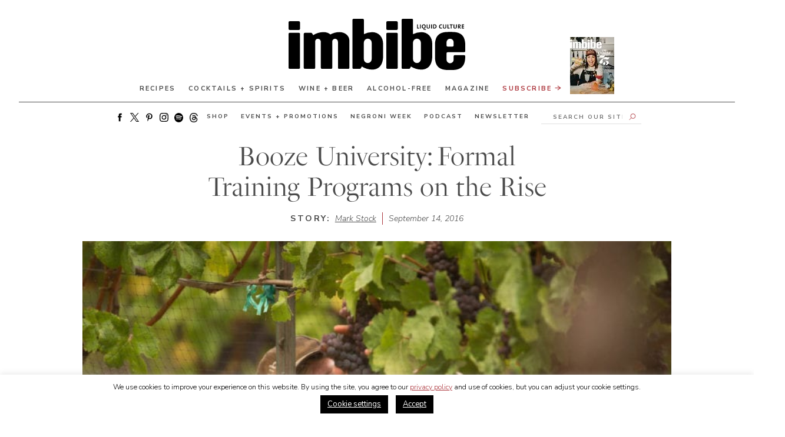

--- FILE ---
content_type: text/html; charset=UTF-8
request_url: https://imbibemagazine.com/booze-university/
body_size: 37628
content:
<!doctype html>
<html lang="en-US">
<!-- typekit -->
<!-- <link rel="stylesheet" href="https://use.typekit.net/xbv3stx.css"> -->


<head>
	<!-- <link href="https://fonts.googleapis.com/css2?family=Nunito+Sans:ital,wght@0,200;0,300;0,400;0,600;0,700;1,200;1,300;1,400;1,600;1,700&display=swap" rel="preload" as="style" >
	<link href="https://fonts.googleapis.com/css2?family=Nunito+Sans:ital,wght@0,200;0,300;0,400;0,600;0,700;1,200;1,300;1,400;1,600;1,700&display=swap" rel="stylesheet" > -->
	
	
	<link crossorigin="anonymous" data-minify="1" href="https://cdn.shortpixel.ai/spai/q_orig,ret_auto,to_webp,v_142/imbibemagazine.com/wp-content/cache/min/1/ptz4keq.css?ver=1765207266" data-spai-egr="1"  rel="preload" as="style" > 
	<link crossorigin="anonymous" data-minify="1" href="https://cdn.shortpixel.ai/spai/q_orig+ret_auto+to_webp+v_142/imbibemagazine.com/wp-content/cache/min/1/ptz4keq.css?ver=1765207266" data-spai-egr="1"  rel="stylesheet" > 
		<!-- Google tag (gtag.js) -->
	<script async src="https://www.googletagmanager.com/gtag/js?id=G-1RCN66BZQW"></script>
	<script>window.dataLayer=window.dataLayer||[];function gtag(){dataLayer.push(arguments)}
gtag('js',new Date());gtag('config','G-1RCN66BZQW')</script>
		<!-- FB pixel -->
	<script>!function(f,b,e,v,n,t,s){if(f.fbq)return;n=f.fbq=function(){n.callMethod?n.callMethod.apply(n,arguments):n.queue.push(arguments)};if(!f._fbq)f._fbq=n;n.push=n;n.loaded=!0;n.version='2.0';n.queue=[];t=b.createElement(e);t.async=!0;t.src=v;s=b.getElementsByTagName(e)[0];s.parentNode.insertBefore(t,s)}(window,document,'script','https://connect.facebook.net/en_US/fbevents.js');fbq('init','1124958150872824');fbq('track','PageView')</script> <noscript><img height="1" width="1" style="display:none"src="https://www.facebook.com/tr?id=1124958150872824&ev=PageView&noscript=1"/></noscript>
	<!-- This site is converting visitors into subscribers and customers with OptinMonster - https://optinmonster.com -->
	<script type="text/javascript" src="https://a.omappapi.com/app/js/api.min.js" data-account="456" data-user="30820" async></script>

	<!-- / https://optinmonster.com -->
	<script>window.site_url="https://imbibemagazine.com"</script>

	<meta charset="UTF-8">
	<link rel="profile" href="https://gmpg.org/xfn/11">
	<meta name="viewport" content="width=device-width, initial-scale=1, maximum-scale=1">
	<meta name='robots' content='index, follow, max-image-preview:large, max-snippet:-1, max-video-preview:-1' />

	<!-- This site is optimized with the Yoast SEO Premium plugin v26.7 (Yoast SEO v26.7) - https://yoast.com/wordpress/plugins/seo/ -->
	<title>Booze University: Formal Training Programs on the Rise - Imbibe Magazine</title>
<link data-rocket-prefetch href="https://cdn.shortpixel.ai" rel="dns-prefetch">
<link data-rocket-prefetch href="https://connect.facebook.net" rel="dns-prefetch">
<link data-rocket-prefetch href="https://www.googletagmanager.com" rel="dns-prefetch">
<link data-rocket-prefetch href="https://a.omappapi.com" rel="dns-prefetch">
<link data-rocket-prefetch href="https://fonts.googleapis.com" rel="dns-prefetch">
<link data-rocket-preload as="style" href="https://fonts.googleapis.com/css2?family=Nunito+Sans:ital,wght@0,300;0,400;0,700;1,300;1,400;1,700&#038;display=swap" rel="preload">
<link href="https://fonts.googleapis.com/css2?family=Nunito+Sans:ital,wght@0,300;0,400;0,700;1,300;1,400;1,700&#038;display=swap" media="print" onload="this.media=&#039;all&#039;" rel="stylesheet">
<noscript data-wpr-hosted-gf-parameters=""><link rel="stylesheet" href="https://fonts.googleapis.com/css2?family=Nunito+Sans:ital,wght@0,300;0,400;0,700;1,300;1,400;1,700&#038;display=swap"></noscript><link crossorigin="anonymous" rel="preload" data-rocket-preload as="image" href="https://cdn.shortpixel.ai/spai/q_lossless+ret_img+to_webp/imbibemagazine.com/wp-content/uploads/2016/09/chemeketa-student-harvesting.jpg"  imagesrcset="https://cdn.shortpixel.ai/spai/q_lossless+ret_img+to_webp/imbibemagazine.com/wp-content/uploads/2016/09/chemeketa-student-harvesting.jpg 1050w, https://cdn.shortpixel.ai/spai/q_lossless+ret_img+to_webp/imbibemagazine.com/wp-content/uploads/2016/09/chemeketa-student-harvesting-330x220.jpg 330w, https://cdn.shortpixel.ai/spai/q_lossless+ret_img+to_webp/imbibemagazine.com/wp-content/uploads/2016/09/chemeketa-student-harvesting-1024x683.jpg 1024w, https://cdn.shortpixel.ai/spai/q_lossless+ret_img+to_webp/imbibemagazine.com/wp-content/uploads/2016/09/chemeketa-student-harvesting-768x512.jpg 768w, https://cdn.shortpixel.ai/spai/q_lossless+ret_img+to_webp/imbibemagazine.com/wp-content/uploads/2016/09/chemeketa-student-harvesting-100x67.jpg 100w, https://cdn.shortpixel.ai/spai/q_lossless+ret_img+to_webp/imbibemagazine.com/wp-content/uploads/2016/09/chemeketa-student-harvesting-200x133.jpg 200w, https://cdn.shortpixel.ai/spai/q_lossless+ret_img+to_webp/imbibemagazine.com/wp-content/uploads/2016/09/chemeketa-student-harvesting-300x200.jpg 300w, https://cdn.shortpixel.ai/spai/q_lossless+ret_img+to_webp/imbibemagazine.com/wp-content/uploads/2016/09/chemeketa-student-harvesting-400x267.jpg 400w, https://cdn.shortpixel.ai/spai/q_lossless+ret_img+to_webp/imbibemagazine.com/wp-content/uploads/2016/09/chemeketa-student-harvesting-600x400.jpg 600w, https://cdn.shortpixel.ai/spai/q_lossless+ret_img+to_webp/imbibemagazine.com/wp-content/uploads/2016/09/chemeketa-student-harvesting-800x533.jpg 800w, https://cdn.shortpixel.ai/spai/q_lossless+ret_img+to_webp/imbibemagazine.com/wp-content/uploads/2016/09/chemeketa-student-harvesting-1000x667.jpg 1000w" imagesizes="(min-width: 800px) 50vw,100vw" fetchpriority="high">
	<meta name="description" content="Want to go to Booze University? Here are some of the programs leading the charge in education on winemaking, brewing and distilling. " />
	<link rel="canonical" href="https://imbibemagazine.com/booze-university/" />
	<meta property="og:locale" content="en_US" />
	<meta property="og:type" content="article" />
	<meta property="og:title" content="Booze University: Formal Training Programs on the Rise" />
	<meta property="og:description" content="Want to go to Booze University? Here are some of the programs leading the charge in education on winemaking, brewing and distilling. " />
	<meta property="og:url" content="https://imbibemagazine.com/booze-university/" />
	<meta property="og:site_name" content="Imbibe Magazine" />
	<meta property="article:published_time" content="2016-09-14T22:15:35+00:00" />
	<meta property="article:modified_time" content="2020-08-26T11:18:46+00:00" />
	<meta property="og:image" content="https://imbibemagazine.com/wp-content/uploads/2016/09/chemeketa-student-harvesting.jpg" />
	<meta property="og:image:width" content="1050" />
	<meta property="og:image:height" content="700" />
	<meta property="og:image:type" content="image/jpeg" />
	<meta name="author" content="Mark Stock" />
	<meta name="twitter:card" content="summary_large_image" />
	<meta name="twitter:label1" content="Written by" />
	<meta name="twitter:data1" content="Mark Stock" />
	<meta name="twitter:label2" content="Est. reading time" />
	<meta name="twitter:data2" content="3 minutes" />
	<script type="application/ld+json" class="yoast-schema-graph">{"@context":"https://schema.org","@graph":[{"@type":"Article","@id":"https://imbibemagazine.com/booze-university/#article","isPartOf":{"@id":"https://imbibemagazine.com/booze-university/"},"author":{"name":"Mark Stock","@id":"https://imbibemagazine.com/#/schema/person/c93c87ca7f2b5f3dd8371a58f3383462"},"headline":"Booze University: Formal Training Programs on the Rise","datePublished":"2016-09-14T22:15:35+00:00","dateModified":"2020-08-26T11:18:46+00:00","mainEntityOfPage":{"@id":"https://imbibemagazine.com/booze-university/"},"wordCount":713,"image":{"@id":"https://imbibemagazine.com/booze-university/#primaryimage"},"thumbnailUrl":"https://imbibemagazine.com/wp-content/uploads/2016/09/chemeketa-student-harvesting.jpg","keywords":["beer","Charles Smith","enology","Fulcrum Wine","Januik","K Vintners","Novelty Hill","spirits","UC Davis","viticulture","wine"],"articleSection":["Articles","Cocktails + Spirits","Wine + Beer"],"inLanguage":"en-US"},{"@type":"WebPage","@id":"https://imbibemagazine.com/booze-university/","url":"https://imbibemagazine.com/booze-university/","name":"Booze University: Formal Training Programs on the Rise - Imbibe Magazine","isPartOf":{"@id":"https://imbibemagazine.com/#website"},"primaryImageOfPage":{"@id":"https://imbibemagazine.com/booze-university/#primaryimage"},"image":{"@id":"https://imbibemagazine.com/booze-university/#primaryimage"},"thumbnailUrl":"https://imbibemagazine.com/wp-content/uploads/2016/09/chemeketa-student-harvesting.jpg","datePublished":"2016-09-14T22:15:35+00:00","dateModified":"2020-08-26T11:18:46+00:00","author":{"@id":"https://imbibemagazine.com/#/schema/person/c93c87ca7f2b5f3dd8371a58f3383462"},"description":"Want to go to Booze University? Here are some of the programs leading the charge in education on winemaking, brewing and distilling. ","breadcrumb":{"@id":"https://imbibemagazine.com/booze-university/#breadcrumb"},"inLanguage":"en-US","potentialAction":[{"@type":"ReadAction","target":["https://imbibemagazine.com/booze-university/"]}]},{"@type":"ImageObject","inLanguage":"en-US","@id":"https://imbibemagazine.com/booze-university/#primaryimage","url":"https://imbibemagazine.com/wp-content/uploads/2016/09/chemeketa-student-harvesting.jpg","contentUrl":"https://imbibemagazine.com/wp-content/uploads/2016/09/chemeketa-student-harvesting.jpg","width":1050,"height":700,"caption":"booze university"},{"@type":"BreadcrumbList","@id":"https://imbibemagazine.com/booze-university/#breadcrumb","itemListElement":[{"@type":"ListItem","position":1,"name":"Home","item":"https://imbibemagazine.com/"},{"@type":"ListItem","position":2,"name":"Booze University: Formal Training Programs on the Rise"}]},{"@type":"WebSite","@id":"https://imbibemagazine.com/#website","url":"https://imbibemagazine.com/","name":"Imbibe Magazine","description":"The Ultimate Drinks Magazine, Exploring Wine, Spirits, Beer, Coffee, Tea and Every Beverage In Between","potentialAction":[{"@type":"SearchAction","target":{"@type":"EntryPoint","urlTemplate":"https://imbibemagazine.com/?s={search_term_string}"},"query-input":{"@type":"PropertyValueSpecification","valueRequired":true,"valueName":"search_term_string"}}],"inLanguage":"en-US"},{"@type":"Person","@id":"https://imbibemagazine.com/#/schema/person/c93c87ca7f2b5f3dd8371a58f3383462","name":"Mark Stock","image":{"@type":"ImageObject","inLanguage":"en-US","@id":"https://imbibemagazine.com/#/schema/person/image/","url":"https://secure.gravatar.com/avatar/a7f162ceb98811984728b4e55c12acb7787a0d70bdf3f0498ef7ee147765fe26?s=96&d=mm&r=g","contentUrl":"https://secure.gravatar.com/avatar/a7f162ceb98811984728b4e55c12acb7787a0d70bdf3f0498ef7ee147765fe26?s=96&d=mm&r=g","caption":"Mark Stock"},"description":"Mark Stock was raised in Portland, Oregon, loves Yellowstone and has a background in wine. There's a good chance his favorite drink has aquavit in it.","url":"https://imbibemagazine.com/author/mark-stock/"}]}</script>
	<!-- / Yoast SEO Premium plugin. -->


<link rel='dns-prefetch' href='//a.omappapi.com' />
<link href='https://fonts.gstatic.com' crossorigin rel='preconnect' />
<link rel="alternate" type="application/rss+xml" title="Imbibe Magazine &raquo; Feed" href="https://imbibemagazine.com/feed/" />
<link rel="alternate" type="application/rss+xml" title="Imbibe Magazine &raquo; Comments Feed" href="https://imbibemagazine.com/comments/feed/" />
<link rel="alternate" title="oEmbed (JSON)" type="application/json+oembed" href="https://imbibemagazine.com/wp-json/oembed/1.0/embed?url=https%3A%2F%2Fimbibemagazine.com%2Fbooze-university%2F" />
<link rel="alternate" title="oEmbed (XML)" type="text/xml+oembed" href="https://imbibemagazine.com/wp-json/oembed/1.0/embed?url=https%3A%2F%2Fimbibemagazine.com%2Fbooze-university%2F&#038;format=xml" />
<style id='wp-img-auto-sizes-contain-inline-css'>
img:is([sizes=auto i],[sizes^="auto," i]){contain-intrinsic-size:3000px 1500px}
/*# sourceURL=wp-img-auto-sizes-contain-inline-css */
</style>
<link crossorigin="anonymous" data-minify="1" rel='stylesheet' id='adsanity-default-css-css' href='https://cdn.shortpixel.ai/spai/q_orig+ret_auto+to_webp+v_142/imbibemagazine.com/wp-content/cache/min/1/wp-content/plugins/adsanity/dist/css/widget-default.css?ver=1765207266' data-spai-egr='1' media='screen' />
<link crossorigin="anonymous" rel='stylesheet' id='sbi_styles-css' href='https://cdn.shortpixel.ai/spai/q_orig+ret_auto+to_webp+v_142/imbibemagazine.com/wp-content/plugins/instagram-feed/css/sbi-styles.min.css?ver=6.10.0' data-spai-egr='1' media='all' />
<style id='wp-emoji-styles-inline-css'>

	img.wp-smiley, img.emoji {
		display: inline !important;
		border: none !important;
		box-shadow: none !important;
		height: 1em !important;
		width: 1em !important;
		margin: 0 0.07em !important;
		vertical-align: -0.1em !important;
		background: none !important;
		padding: 0 !important;
	}
/*# sourceURL=wp-emoji-styles-inline-css */
</style>
<style id='wp-block-library-inline-css'>
:root{--wp-block-synced-color:#7a00df;--wp-block-synced-color--rgb:122,0,223;--wp-bound-block-color:var(--wp-block-synced-color);--wp-editor-canvas-background:#ddd;--wp-admin-theme-color:#007cba;--wp-admin-theme-color--rgb:0,124,186;--wp-admin-theme-color-darker-10:#006ba1;--wp-admin-theme-color-darker-10--rgb:0,107,160.5;--wp-admin-theme-color-darker-20:#005a87;--wp-admin-theme-color-darker-20--rgb:0,90,135;--wp-admin-border-width-focus:2px}@media (min-resolution:192dpi){:root{--wp-admin-border-width-focus:1.5px}}.wp-element-button{cursor:pointer}:root .has-very-light-gray-background-color{background-color:#eee}:root .has-very-dark-gray-background-color{background-color:#313131}:root .has-very-light-gray-color{color:#eee}:root .has-very-dark-gray-color{color:#313131}:root .has-vivid-green-cyan-to-vivid-cyan-blue-gradient-background{background:linear-gradient(135deg,#00d084,#0693e3)}:root .has-purple-crush-gradient-background{background:linear-gradient(135deg,#34e2e4,#4721fb 50%,#ab1dfe)}:root .has-hazy-dawn-gradient-background{background:linear-gradient(135deg,#faaca8,#dad0ec)}:root .has-subdued-olive-gradient-background{background:linear-gradient(135deg,#fafae1,#67a671)}:root .has-atomic-cream-gradient-background{background:linear-gradient(135deg,#fdd79a,#004a59)}:root .has-nightshade-gradient-background{background:linear-gradient(135deg,#330968,#31cdcf)}:root .has-midnight-gradient-background{background:linear-gradient(135deg,#020381,#2874fc)}:root{--wp--preset--font-size--normal:16px;--wp--preset--font-size--huge:42px}.has-regular-font-size{font-size:1em}.has-larger-font-size{font-size:2.625em}.has-normal-font-size{font-size:var(--wp--preset--font-size--normal)}.has-huge-font-size{font-size:var(--wp--preset--font-size--huge)}.has-text-align-center{text-align:center}.has-text-align-left{text-align:left}.has-text-align-right{text-align:right}.has-fit-text{white-space:nowrap!important}#end-resizable-editor-section{display:none}.aligncenter{clear:both}.items-justified-left{justify-content:flex-start}.items-justified-center{justify-content:center}.items-justified-right{justify-content:flex-end}.items-justified-space-between{justify-content:space-between}.screen-reader-text{border:0;clip-path:inset(50%);height:1px;margin:-1px;overflow:hidden;padding:0;position:absolute;width:1px;word-wrap:normal!important}.screen-reader-text:focus{background-color:#ddd;clip-path:none;color:#444;display:block;font-size:1em;height:auto;left:5px;line-height:normal;padding:15px 23px 14px;text-decoration:none;top:5px;width:auto;z-index:100000}html :where(.has-border-color){border-style:solid}html :where([style*=border-top-color]){border-top-style:solid}html :where([style*=border-right-color]){border-right-style:solid}html :where([style*=border-bottom-color]){border-bottom-style:solid}html :where([style*=border-left-color]){border-left-style:solid}html :where([style*=border-width]){border-style:solid}html :where([style*=border-top-width]){border-top-style:solid}html :where([style*=border-right-width]){border-right-style:solid}html :where([style*=border-bottom-width]){border-bottom-style:solid}html :where([style*=border-left-width]){border-left-style:solid}html :where(img[class*=wp-image-]){height:auto;max-width:100%}:where(figure){margin:0 0 1em}html :where(.is-position-sticky){--wp-admin--admin-bar--position-offset:var(--wp-admin--admin-bar--height,0px)}@media screen and (max-width:600px){html :where(.is-position-sticky){--wp-admin--admin-bar--position-offset:0px}}

/*# sourceURL=wp-block-library-inline-css */
</style><style id='global-styles-inline-css'>
:root{--wp--preset--aspect-ratio--square: 1;--wp--preset--aspect-ratio--4-3: 4/3;--wp--preset--aspect-ratio--3-4: 3/4;--wp--preset--aspect-ratio--3-2: 3/2;--wp--preset--aspect-ratio--2-3: 2/3;--wp--preset--aspect-ratio--16-9: 16/9;--wp--preset--aspect-ratio--9-16: 9/16;--wp--preset--color--black: #000000;--wp--preset--color--cyan-bluish-gray: #abb8c3;--wp--preset--color--white: #ffffff;--wp--preset--color--pale-pink: #f78da7;--wp--preset--color--vivid-red: #cf2e2e;--wp--preset--color--luminous-vivid-orange: #ff6900;--wp--preset--color--luminous-vivid-amber: #fcb900;--wp--preset--color--light-green-cyan: #7bdcb5;--wp--preset--color--vivid-green-cyan: #00d084;--wp--preset--color--pale-cyan-blue: #8ed1fc;--wp--preset--color--vivid-cyan-blue: #0693e3;--wp--preset--color--vivid-purple: #9b51e0;--wp--preset--gradient--vivid-cyan-blue-to-vivid-purple: linear-gradient(135deg,rgb(6,147,227) 0%,rgb(155,81,224) 100%);--wp--preset--gradient--light-green-cyan-to-vivid-green-cyan: linear-gradient(135deg,rgb(122,220,180) 0%,rgb(0,208,130) 100%);--wp--preset--gradient--luminous-vivid-amber-to-luminous-vivid-orange: linear-gradient(135deg,rgb(252,185,0) 0%,rgb(255,105,0) 100%);--wp--preset--gradient--luminous-vivid-orange-to-vivid-red: linear-gradient(135deg,rgb(255,105,0) 0%,rgb(207,46,46) 100%);--wp--preset--gradient--very-light-gray-to-cyan-bluish-gray: linear-gradient(135deg,rgb(238,238,238) 0%,rgb(169,184,195) 100%);--wp--preset--gradient--cool-to-warm-spectrum: linear-gradient(135deg,rgb(74,234,220) 0%,rgb(151,120,209) 20%,rgb(207,42,186) 40%,rgb(238,44,130) 60%,rgb(251,105,98) 80%,rgb(254,248,76) 100%);--wp--preset--gradient--blush-light-purple: linear-gradient(135deg,rgb(255,206,236) 0%,rgb(152,150,240) 100%);--wp--preset--gradient--blush-bordeaux: linear-gradient(135deg,rgb(254,205,165) 0%,rgb(254,45,45) 50%,rgb(107,0,62) 100%);--wp--preset--gradient--luminous-dusk: linear-gradient(135deg,rgb(255,203,112) 0%,rgb(199,81,192) 50%,rgb(65,88,208) 100%);--wp--preset--gradient--pale-ocean: linear-gradient(135deg,rgb(255,245,203) 0%,rgb(182,227,212) 50%,rgb(51,167,181) 100%);--wp--preset--gradient--electric-grass: linear-gradient(135deg,rgb(202,248,128) 0%,rgb(113,206,126) 100%);--wp--preset--gradient--midnight: linear-gradient(135deg,rgb(2,3,129) 0%,rgb(40,116,252) 100%);--wp--preset--font-size--small: 13px;--wp--preset--font-size--medium: 20px;--wp--preset--font-size--large: 36px;--wp--preset--font-size--x-large: 42px;--wp--preset--spacing--20: 0.44rem;--wp--preset--spacing--30: 0.67rem;--wp--preset--spacing--40: 1rem;--wp--preset--spacing--50: 1.5rem;--wp--preset--spacing--60: 2.25rem;--wp--preset--spacing--70: 3.38rem;--wp--preset--spacing--80: 5.06rem;--wp--preset--shadow--natural: 6px 6px 9px rgba(0, 0, 0, 0.2);--wp--preset--shadow--deep: 12px 12px 50px rgba(0, 0, 0, 0.4);--wp--preset--shadow--sharp: 6px 6px 0px rgba(0, 0, 0, 0.2);--wp--preset--shadow--outlined: 6px 6px 0px -3px rgb(255, 255, 255), 6px 6px rgb(0, 0, 0);--wp--preset--shadow--crisp: 6px 6px 0px rgb(0, 0, 0);}:where(.is-layout-flex){gap: 0.5em;}:where(.is-layout-grid){gap: 0.5em;}body .is-layout-flex{display: flex;}.is-layout-flex{flex-wrap: wrap;align-items: center;}.is-layout-flex > :is(*, div){margin: 0;}body .is-layout-grid{display: grid;}.is-layout-grid > :is(*, div){margin: 0;}:where(.wp-block-columns.is-layout-flex){gap: 2em;}:where(.wp-block-columns.is-layout-grid){gap: 2em;}:where(.wp-block-post-template.is-layout-flex){gap: 1.25em;}:where(.wp-block-post-template.is-layout-grid){gap: 1.25em;}.has-black-color{color: var(--wp--preset--color--black) !important;}.has-cyan-bluish-gray-color{color: var(--wp--preset--color--cyan-bluish-gray) !important;}.has-white-color{color: var(--wp--preset--color--white) !important;}.has-pale-pink-color{color: var(--wp--preset--color--pale-pink) !important;}.has-vivid-red-color{color: var(--wp--preset--color--vivid-red) !important;}.has-luminous-vivid-orange-color{color: var(--wp--preset--color--luminous-vivid-orange) !important;}.has-luminous-vivid-amber-color{color: var(--wp--preset--color--luminous-vivid-amber) !important;}.has-light-green-cyan-color{color: var(--wp--preset--color--light-green-cyan) !important;}.has-vivid-green-cyan-color{color: var(--wp--preset--color--vivid-green-cyan) !important;}.has-pale-cyan-blue-color{color: var(--wp--preset--color--pale-cyan-blue) !important;}.has-vivid-cyan-blue-color{color: var(--wp--preset--color--vivid-cyan-blue) !important;}.has-vivid-purple-color{color: var(--wp--preset--color--vivid-purple) !important;}.has-black-background-color{background-color: var(--wp--preset--color--black) !important;}.has-cyan-bluish-gray-background-color{background-color: var(--wp--preset--color--cyan-bluish-gray) !important;}.has-white-background-color{background-color: var(--wp--preset--color--white) !important;}.has-pale-pink-background-color{background-color: var(--wp--preset--color--pale-pink) !important;}.has-vivid-red-background-color{background-color: var(--wp--preset--color--vivid-red) !important;}.has-luminous-vivid-orange-background-color{background-color: var(--wp--preset--color--luminous-vivid-orange) !important;}.has-luminous-vivid-amber-background-color{background-color: var(--wp--preset--color--luminous-vivid-amber) !important;}.has-light-green-cyan-background-color{background-color: var(--wp--preset--color--light-green-cyan) !important;}.has-vivid-green-cyan-background-color{background-color: var(--wp--preset--color--vivid-green-cyan) !important;}.has-pale-cyan-blue-background-color{background-color: var(--wp--preset--color--pale-cyan-blue) !important;}.has-vivid-cyan-blue-background-color{background-color: var(--wp--preset--color--vivid-cyan-blue) !important;}.has-vivid-purple-background-color{background-color: var(--wp--preset--color--vivid-purple) !important;}.has-black-border-color{border-color: var(--wp--preset--color--black) !important;}.has-cyan-bluish-gray-border-color{border-color: var(--wp--preset--color--cyan-bluish-gray) !important;}.has-white-border-color{border-color: var(--wp--preset--color--white) !important;}.has-pale-pink-border-color{border-color: var(--wp--preset--color--pale-pink) !important;}.has-vivid-red-border-color{border-color: var(--wp--preset--color--vivid-red) !important;}.has-luminous-vivid-orange-border-color{border-color: var(--wp--preset--color--luminous-vivid-orange) !important;}.has-luminous-vivid-amber-border-color{border-color: var(--wp--preset--color--luminous-vivid-amber) !important;}.has-light-green-cyan-border-color{border-color: var(--wp--preset--color--light-green-cyan) !important;}.has-vivid-green-cyan-border-color{border-color: var(--wp--preset--color--vivid-green-cyan) !important;}.has-pale-cyan-blue-border-color{border-color: var(--wp--preset--color--pale-cyan-blue) !important;}.has-vivid-cyan-blue-border-color{border-color: var(--wp--preset--color--vivid-cyan-blue) !important;}.has-vivid-purple-border-color{border-color: var(--wp--preset--color--vivid-purple) !important;}.has-vivid-cyan-blue-to-vivid-purple-gradient-background{background: var(--wp--preset--gradient--vivid-cyan-blue-to-vivid-purple) !important;}.has-light-green-cyan-to-vivid-green-cyan-gradient-background{background: var(--wp--preset--gradient--light-green-cyan-to-vivid-green-cyan) !important;}.has-luminous-vivid-amber-to-luminous-vivid-orange-gradient-background{background: var(--wp--preset--gradient--luminous-vivid-amber-to-luminous-vivid-orange) !important;}.has-luminous-vivid-orange-to-vivid-red-gradient-background{background: var(--wp--preset--gradient--luminous-vivid-orange-to-vivid-red) !important;}.has-very-light-gray-to-cyan-bluish-gray-gradient-background{background: var(--wp--preset--gradient--very-light-gray-to-cyan-bluish-gray) !important;}.has-cool-to-warm-spectrum-gradient-background{background: var(--wp--preset--gradient--cool-to-warm-spectrum) !important;}.has-blush-light-purple-gradient-background{background: var(--wp--preset--gradient--blush-light-purple) !important;}.has-blush-bordeaux-gradient-background{background: var(--wp--preset--gradient--blush-bordeaux) !important;}.has-luminous-dusk-gradient-background{background: var(--wp--preset--gradient--luminous-dusk) !important;}.has-pale-ocean-gradient-background{background: var(--wp--preset--gradient--pale-ocean) !important;}.has-electric-grass-gradient-background{background: var(--wp--preset--gradient--electric-grass) !important;}.has-midnight-gradient-background{background: var(--wp--preset--gradient--midnight) !important;}.has-small-font-size{font-size: var(--wp--preset--font-size--small) !important;}.has-medium-font-size{font-size: var(--wp--preset--font-size--medium) !important;}.has-large-font-size{font-size: var(--wp--preset--font-size--large) !important;}.has-x-large-font-size{font-size: var(--wp--preset--font-size--x-large) !important;}
/*# sourceURL=global-styles-inline-css */
</style>

<style id='classic-theme-styles-inline-css'>
/*! This file is auto-generated */
.wp-block-button__link{color:#fff;background-color:#32373c;border-radius:9999px;box-shadow:none;text-decoration:none;padding:calc(.667em + 2px) calc(1.333em + 2px);font-size:1.125em}.wp-block-file__button{background:#32373c;color:#fff;text-decoration:none}
/*# sourceURL=/wp-includes/css/classic-themes.min.css */
</style>
<link rel='stylesheet' id='adsanity-cas-css' href='https://imbibemagazine.com/cas-custom-sizes/?ver=1.6' media='all' />
<link crossorigin="anonymous" rel='stylesheet' id='ch-algolia-css' href='https://cdn.shortpixel.ai/spai/q_orig+ret_auto+to_webp+v_142/imbibemagazine.com/wp-content/plugins/ch-algolia/public/css/ch-algolia-public.css?ver=1.3.0' data-spai-egr='1' media='all' />
<link crossorigin="anonymous" data-minify="1" rel='stylesheet' id='cookie-law-info-css' href='https://cdn.shortpixel.ai/spai/q_orig+ret_auto+to_webp+v_142/imbibemagazine.com/wp-content/cache/min/1/wp-content/plugins/cookie-law-info/legacy/public/css/cookie-law-info-public.css?ver=1765207266' data-spai-egr='1' media='all' />
<link crossorigin="anonymous" data-minify="1" rel='stylesheet' id='cookie-law-info-gdpr-css' href='https://cdn.shortpixel.ai/spai/q_orig+ret_auto+to_webp+v_142/imbibemagazine.com/wp-content/cache/min/1/wp-content/plugins/cookie-law-info/legacy/public/css/cookie-law-info-gdpr.css?ver=1765207266' data-spai-egr='1' media='all' />
<link crossorigin="anonymous" rel='stylesheet' id='qtip2css-css' href='https://cdn.shortpixel.ai/spai/q_orig+ret_auto+to_webp+v_142/imbibemagazine.com/wp-content/plugins/tooltips-pro/js/qtip3/jquery.qtip.min.css?ver=6.9' data-spai-egr='1' media='all' />
<link crossorigin="anonymous" data-minify="1" rel='stylesheet' id='tooltipscss-css' href='https://cdn.shortpixel.ai/spai/q_orig+ret_auto+to_webp+v_142/imbibemagazine.com/wp-content/cache/min/1/wp-content/plugins/tooltips-pro/tooltips.css?ver=1765207266' data-spai-egr='1' media='all' />
<link crossorigin="anonymous" rel='stylesheet' id='directorycss-css' href='https://cdn.shortpixel.ai/spai/q_orig+ret_auto+to_webp+v_142/imbibemagazine.com/wp-content/plugins/tooltips-pro/js/jdirectory/directory.min.css?ver=6.9' data-spai-egr='1' media='all' />
<link crossorigin="anonymous" rel='stylesheet' id='tooltipglobalcss-css' href='https://cdn.shortpixel.ai/spai/q_orig+ret_auto+to_webp+v_142/imbibemagazine.com/wp-content/plugins/tooltips-pro/asset/css/global/tooltip/tooltips_global.css?ver=6.9' data-spai-egr='1' media='all' />
<link crossorigin="anonymous" data-minify="1" rel='stylesheet' id='directorytemplates-css' href='https://cdn.shortpixel.ai/spai/q_orig+ret_auto+to_webp+v_142/imbibemagazine.com/wp-content/cache/min/1/wp-content/plugins/tooltips-pro/js/jdirectory/templates/glossary-blue.css?ver=1765207266' data-spai-egr='1' media='all' />
<link crossorigin="anonymous" data-minify="1" rel='stylesheet' id='cobblehill-style-css' href='https://cdn.shortpixel.ai/spai/q_orig+ret_auto+to_webp+v_142/imbibemagazine.com/wp-content/cache/min/1/wp-content/themes/ch-imbibe/assets/ch.css?ver=1765207267' data-spai-egr='1' media='all' />
<link crossorigin="anonymous" data-minify="1" rel='stylesheet' id='_s-style-css' href='https://cdn.shortpixel.ai/spai/q_orig+ret_auto+to_webp+v_142/imbibemagazine.com/wp-content/cache/min/1/wp-content/themes/ch-imbibe/style.css?ver=1765207267' data-spai-egr='1' media='all' />
<link crossorigin="anonymous" rel='stylesheet' id='subscribe-forms-css-css' href='https://cdn.shortpixel.ai/spai/q_orig+ret_auto+to_webp+v_142/imbibemagazine.com/wp-content/plugins/easy-social-share-buttons3/assets/modules/subscribe-forms.min.css?ver=10.8' data-spai-egr='1' media='all' />
<link crossorigin="anonymous" rel='stylesheet' id='click2tweet-css-css' href='https://cdn.shortpixel.ai/spai/q_orig+ret_auto+to_webp+v_142/imbibemagazine.com/wp-content/plugins/easy-social-share-buttons3/assets/modules/click-to-tweet.min.css?ver=10.8' data-spai-egr='1' media='all' />
<link crossorigin="anonymous" rel='stylesheet' id='easy-social-share-buttons-css' href='https://cdn.shortpixel.ai/spai/q_orig+ret_auto+to_webp+v_142/imbibemagazine.com/wp-content/plugins/easy-social-share-buttons3/assets/css/easy-social-share-buttons.min.css?ver=10.8' data-spai-egr='1' media='all' />
<style id='kadence-blocks-global-variables-inline-css'>
:root {--global-kb-font-size-sm:clamp(0.8rem, 0.73rem + 0.217vw, 0.9rem);--global-kb-font-size-md:clamp(1.1rem, 0.995rem + 0.326vw, 1.25rem);--global-kb-font-size-lg:clamp(1.75rem, 1.576rem + 0.543vw, 2rem);--global-kb-font-size-xl:clamp(2.25rem, 1.728rem + 1.63vw, 3rem);--global-kb-font-size-xxl:clamp(2.5rem, 1.456rem + 3.26vw, 4rem);--global-kb-font-size-xxxl:clamp(2.75rem, 0.489rem + 7.065vw, 6rem);}:root {--global-palette1: #3182CE;--global-palette2: #2B6CB0;--global-palette3: #1A202C;--global-palette4: #2D3748;--global-palette5: #4A5568;--global-palette6: #718096;--global-palette7: #EDF2F7;--global-palette8: #F7FAFC;--global-palette9: #ffffff;}
/*# sourceURL=kadence-blocks-global-variables-inline-css */
</style>
<script src="https://imbibemagazine.com/wp-includes/js/jquery/jquery.min.js?ver=3.7.1" id="jquery-core-js"></script>
<script src="https://imbibemagazine.com/wp-includes/js/jquery/jquery-migrate.min.js?ver=3.4.1" id="jquery-migrate-js" data-rocket-defer defer></script>
<script src="https://imbibemagazine.com/wp-content/plugins/ch-algolia/public/js/ch-algolia-public.js?ver=1.3.0" id="ch-algolia-js" data-rocket-defer defer></script>
<script id="cookie-law-info-js-extra">var Cli_Data={"nn_cookie_ids":[],"cookielist":[],"non_necessary_cookies":[],"ccpaEnabled":"","ccpaRegionBased":"","ccpaBarEnabled":"","strictlyEnabled":["necessary","obligatoire"],"ccpaType":"gdpr","js_blocking":"","custom_integration":"","triggerDomRefresh":"","secure_cookies":""};var cli_cookiebar_settings={"animate_speed_hide":"500","animate_speed_show":"500","background":"#FFF","border":"#b1a6a6c2","border_on":"","button_1_button_colour":"#000","button_1_button_hover":"#000000","button_1_link_colour":"#fff","button_1_as_button":"1","button_1_new_win":"","button_2_button_colour":"#333","button_2_button_hover":"#292929","button_2_link_colour":"#444","button_2_as_button":"","button_2_hidebar":"","button_3_button_colour":"#000","button_3_button_hover":"#000000","button_3_link_colour":"#fff","button_3_as_button":"1","button_3_new_win":"","button_4_button_colour":"#000","button_4_button_hover":"#000000","button_4_link_colour":"#ffffff","button_4_as_button":"1","button_7_button_colour":"#61a229","button_7_button_hover":"#4e8221","button_7_link_colour":"#fff","button_7_as_button":"1","button_7_new_win":"","font_family":"inherit","header_fix":"","notify_animate_hide":"1","notify_animate_show":"","notify_div_id":"#cookie-law-info-bar","notify_position_horizontal":"right","notify_position_vertical":"bottom","scroll_close":"","scroll_close_reload":"","accept_close_reload":"","reject_close_reload":"","showagain_tab":"","showagain_background":"#fff","showagain_border":"#000","showagain_div_id":"#cookie-law-info-again","showagain_x_position":"100px","text":"#000","show_once_yn":"","show_once":"10000","logging_on":"","as_popup":"","popup_overlay":"1","bar_heading_text":"","cookie_bar_as":"banner","popup_showagain_position":"bottom-right","widget_position":"left"};var log_object={"ajax_url":"https://imbibemagazine.com/wp-admin/admin-ajax.php"}</script>
<script src="https://imbibemagazine.com/wp-content/plugins/cookie-law-info/legacy/public/js/cookie-law-info-public.js?ver=3.3.9.1" id="cookie-law-info-js" data-rocket-defer defer></script>
<script src="https://imbibemagazine.com/wp-content/plugins/tooltips-pro/js/imagesloaded.pkgd.min.js?ver=6.9" id="imagesloadedjs-js" data-rocket-defer defer></script>
<script src="https://imbibemagazine.com/wp-content/plugins/tooltips-pro/js/qtip3/jquery.qtip.min.js?ver=6.9" id="qtip2js-js" data-rocket-defer defer></script>
<script src="https://imbibemagazine.com/wp-content/plugins/tooltips-pro/js/jdirectory/jquery.directory.min.js?ver=6.9" id="directoryjs-js" data-rocket-defer defer></script>
<script id="essb-inline-js"></script><link rel="https://api.w.org/" href="https://imbibemagazine.com/wp-json/" /><link rel="alternate" title="JSON" type="application/json" href="https://imbibemagazine.com/wp-json/wp/v2/posts/33125" /><link rel="EditURI" type="application/rsd+xml" title="RSD" href="https://imbibemagazine.com/xmlrpc.php?rsd" />
<link rel='shortlink' href='https://imbibemagazine.com/?p=33125' />
        <style type="text/css">
					</style>
        	<style type="text/css">
	.tooltips_table .tooltipsall
	{
		border-bottom:none !important;
	}
	.tooltips_table span {
		color: inherit !important;
	}
	.qtip-content .tooltipsall
	{
		border-bottom:none !important;
		color: inherit !important;
	}
	</style>
		<style type="text/css">
	.tooltipsall:hover {
		color: #260000;
	}
	</style>
			<style type="text/css">
			.tooltipsall
			{
		    	border-bottom:2px dotted #888;
			}		
		</style>
		<script type="text/javascript">var ajaxurl='/wp-admin/admin-ajax.php';function tooltipsdate(){var d=new Date();str='';str+=d.getFullYear()+'-';str+=d.getMonth()+1+'-';str+=d.getDate()+'-';str+=d.getHours()+'-';str+=d.getMinutes()+'-';str+=d.getSeconds();return str}
var nowtime=tooltipsdate();var tooltipsClientIP='152.44.99.144';function toolTips(whichID,theTipContent,toolTipPostID,theTipTitle,toolTipCustomizedStyle){if(typeof toolTipPostID==='undefined'){toolTipPostID='0'}
toolTipPostStyleName='ui-wordpress-tooltip-pro';if(typeof toolTipCustomizedStyle==='undefined'){toolTipCustomizedStyle='ui-wordpress-tooltip-pro'}
jQuery(whichID).qtip({content:{text:theTipContent,},postid:toolTipPostID,style:{classes:'qtip-default'},position:{viewport:jQuery(window),my:'bottom center',at:'top center'},show:{event:'mouseover',effect:function(){jQuery(this).fadeTo(200,0.9);jQuery('.qtip iframe').attr('id','stopplayingyoutube');oldsrc=jQuery("#stopplayingyoutube").attr("oldsrc");if('undefined'==oldsrc){}else{jQuery("#stopplayingyoutube").attr("src",jQuery("#stopplayingyoutube").attr("oldsrc"))}}},hide:{event:'mouseout',effect:function(offset){jQuery('.qtip iframe').attr('id','stopplayingyoutube');jQuery("#stopplayingyoutube").attr("oldsrc",jQuery("#stopplayingyoutube").attr("src"));jQuery("#stopplayingyoutube").attr("src",'');jQuery(this).slideDown(100)}}})}</script>
	
<!-- Analytics by WP Statistics - https://wp-statistics.com -->

<script type="text/javascript">var essb_settings={"ajax_url":"https:\/\/imbibemagazine.com\/wp-admin\/admin-ajax.php","essb3_nonce":"b85539473e","essb3_plugin_url":"https:\/\/imbibemagazine.com\/wp-content\/plugins\/easy-social-share-buttons3","essb3_stats":!1,"essb3_ga":!1,"essb3_ga_ntg":!1,"blog_url":"https:\/\/imbibemagazine.com\/","post_id":"33125"}</script>            <script type="text/javascript" id="spai_js" data-cfasync="false" data-spai-excluded="true">
                document.documentElement.className += " spai_has_js";
                (function(w, d){
                    var b = d.getElementsByTagName('head')[0];
                    var s = d.createElement("script");
                    var v = ("IntersectionObserver" in w) ? "" : "-compat";
                    s.async = true; // This includes the script as async.
                    s.src = "https://cdn.shortpixel.ai/assets/js/bundles/spai-lib-bg" + v
                        + ".1.1.min.js?v=3.11.1";
                    w.spaiDomain = "cdn.shortpixel.ai";
                    w.spaiData = {
                        version: "3.11.1",
                        key: "spai",
                        customKeys: [],
                        quality: "lossless",
                        convert: "webp",
                        lqip: false,
                                                rootMargin: "500px",
                        crop: false,
                        sizeBreakpoints: {"on":false,"base":50,"rate":10},
                        backgroundsMaxWidth: 1920,
                        resizeStyleBackgrounds: false,
                        nativeLazyLoad: false,
                        safeLazyBackgrounds: false,
                        asyncInitialParsing: true,
                        debug: false,
                        doSelectors: [{"selectors":"img","type":"attr","targetAttr":"data-src","attrType":"url","lazy":false,"resize":true},{"selectors":"img","type":"attr","targetAttr":"src","attrType":"url","lazy":true,"resize":true}],
                        exclusions: {"selectors":{".wp-block-image .is-resized img":{"lazy":0,"cdn":0,"resize":0,"lqip":0,"crop":-1}},"urls":{"regex:\/\\\/\\\/([^\\\/]*\\.|)gravatar.com\\\/\/":{"lazy":0,"cdn":0,"resize":0,"lqip":0,"crop":-1}}},
                        sizeFromImageSuffix: true,
                        ajax_url: "https://imbibemagazine.com/wp-admin/admin-ajax.php"
                    };
                    b.appendChild(s);
                }(window, document));
            </script>
            <link rel="icon" href="https://cdn.shortpixel.ai/spai/q_lossless+ret_img+to_webp/imbibemagazine.com/wp-content/uploads/2020/08/cropped-cropped-New-icon-76@2x-32x32.png" data-spai-egr="1" sizes="32x32" />
<link rel="icon" href="https://cdn.shortpixel.ai/spai/q_lossless+ret_img+to_webp/imbibemagazine.com/wp-content/uploads/2020/08/cropped-cropped-New-icon-76@2x-192x192.png" data-spai-egr="1" sizes="192x192" />
<link rel="apple-touch-icon" href="https://cdn.shortpixel.ai/spai/q_lossless+ret_img+to_webp/imbibemagazine.com/wp-content/uploads/2020/08/cropped-cropped-New-icon-76@2x-180x180.png" data-spai-egr="1" />
<meta name="msapplication-TileImage" content="https://imbibemagazine.com/wp-content/uploads/2020/08/cropped-cropped-New-icon-76@2x-270x270.png" />
		<style id="wp-custom-css">
			.react-autosuggest-container{
	z-index: 99!important;
}
.sub-menu--small__wrapper, .sub-menu{
	background: #FFF;
	z-index: 9999999999!important;
}
.nav-footer .sub-menu {
	background:none;
}
.social-icons__link{
	max-height: 15px!important;
}
#x-icon-svg{
  transform: scale(0.05);
  transform-origin: 0 0;
}
.threads_icon_link img{
	max-width: 16px!important;
}
.footer__social #x-icon-svg{
	transform: scale(0.06)!important;
	margin-top: 4px;
}
.footer__social .threads_icon_link img{
	min-width: 24px!important;
}

/* fix scrolling issue */
body{
	overflow-x: unset!important;
}
img[src*="CollectionPageLogoFile.jpg"] {
    height: auto;
}

@media (max-width: 800px) {
    body.home .promotion-slide__image {
        min-height: 0;
    }
}		</style>
		
	
		<script>window.localStorage.setItem('placeholderImage',"")</script>
	<meta name="generator" content="WP Rocket 3.20.3" data-wpr-features="wpr_defer_js wpr_preconnect_external_domains wpr_oci wpr_minify_css wpr_desktop" /><link href="https://cdn.shortpixel.ai" rel="preconnect" crossorigin></head>
<body class="wp-singular post-template-default single single-post postid-33125 single-format-standard wp-theme-ch-imbibe essb-10.8">
		<a href="https://imbibemagazine.com/mobilesub" class="mobile-alert-banner mobile-only subheading center text-center fs-10 py-10" style="text-decoration: none;">
		Subscribe + Save	</a>
	<div  id="page" class="site">
		<a class="skip-link screen-reader-text" href="#primary">Skip to content</a>

		<header  id="masthead" class="site-header">
<!-- <div id="aaaa" style="position: sticky;top:0;left:0;background: red;width: 200px;height: 50px;z-index: 9999999999999999;"></div> -->

    <a id="main-logo"  href="https://imbibemagazine.com" class="main-logo__wrapper" >
        <svg class="main-logo" data-name="Layer 1" xmlns="http://www.w3.org/2000/svg" xmlns:xlink="http://www.w3.org/1999/xlink" viewBox="0 0 432.57 126.09">
    <defs>
        <style>
            .logo-1 {
                fill: none;
            }

            .logo-2 {
                clip-path: url(#clip-path);
            }
        </style>
        <clipPath id="clip-path" transform="translate(-6.21 -17.69)">
            <rect class="logo-1" x="-89.61" y="-315" width="612" height="792" />
        </clipPath>
    </defs>
    <title>Imbibe-Logo-LIQUID-CULTURE2-10</title>
    <g class="logo-2">
        <path d="M435.85,41.58V39.92H432.3V37.17h3.38V35.58H432.3V33.09h3.55V31.46h-5.51V41.58Zm-10.22-7.14c0,.95-.72,1.55-1.89,1.55-.3,0-.57,0-.71,0V33a5.7,5.7,0,0,1,.77,0c1.23,0,1.83.48,1.83,1.45m2.72,7.14-2.43-3.4-.83-1.11a2.83,2.83,0,0,0,2.58-2.82c0-2.07-1.44-2.85-3.67-2.85-1.17,0-2.11,0-2.91.06V41.58H423V37.4h.07l2.82,4.19Zm-10.17-3.93V31.46h-1.94v6.31c0,1.73-.63,2.36-2.13,2.36-1.68,0-2.1-.9-2.1-2.17v-6.5h-2v6.61c0,1.94.72,3.68,3.92,3.68,2.67,0,4.2-1.32,4.2-4.1M408,33.12V31.46h-7.2v1.67h2.63v8.46h2V33.12Zm-7.45,8.46V39.87H397.3V31.46h-1.95V41.58Zm-8.15-3.93V31.46H390.5v6.31c0,1.73-.63,2.36-2.13,2.36-1.68,0-2.1-.9-2.1-2.17v-6.5h-1.95v6.61c0,1.94.72,3.68,3.92,3.68,2.67,0,4.2-1.32,4.2-4.1M382.1,41.27l-.22-1.74a5.34,5.34,0,0,1-2,.42c-2,0-3-1.23-3-3.43,0-2,.93-3.39,2.82-3.39a7.2,7.2,0,0,1,2,.3l.21-1.77a8.45,8.45,0,0,0-2.14-.27c-3.39,0-5.07,2.25-5.07,5.46,0,2.52,1.14,4.88,4.68,4.88a7.85,7.85,0,0,0,2.61-.45M366.52,36.5c0,2.4-1.38,3.48-3.29,3.48a7.07,7.07,0,0,1-1.06-.08V33.08c.31,0,.73,0,1.18,0,2.31,0,3.16,1.29,3.16,3.47m2.1-.15c0-3.55-2-5-5.13-5-1.24,0-2.48,0-3.27.08V41.57c.86,0,1.77.08,2.82.08,3.3,0,5.58-1.82,5.58-5.3m-11.33-4.89h-2V41.58h2Zm-4.87,6.19V31.46h-1.94v6.31c0,1.73-.63,2.36-2.13,2.36-1.68,0-2.1-.9-2.1-2.17v-6.5H344.3v6.61c0,1.94.72,3.68,3.91,3.68,2.67,0,4.2-1.32,4.2-4.1m-12.5-1.12c0,2.43-1.41,3.45-2.73,3.45-1.81,0-2.66-1.4-2.66-3.54S335.82,33,337.21,33c1.74,0,2.7,1.23,2.7,3.48m2.55,8.1V42.92c-2.52.36-3.34-.72-6-.4v1.72c2.28-.3,3.23.82,6,.39M342,36.38c0-3.46-1.9-5.08-4.61-5.08s-4.95,2-4.95,5.35c0,3.13,1.52,5.1,4.61,5.1,2.74,0,4.95-2,4.95-5.37m-12-4.92h-2V41.58h2Zm-3.93,10.12V39.87h-3.29V31.46h-1.95V41.58Z" transform="translate(-6.21 -17.69)" />
        <path d="M393,75.49v7.86A2.64,2.64,0,0,0,395.67,86h12.14a2.65,2.65,0,0,0,2.63-2.62V75.49a8.7,8.7,0,1,0-17.4,0m14-25.38c22.45,0,31.77,10.8,31.77,32.43V97.45a2.64,2.64,0,0,1-2.63,2.62H395.67a2.64,2.64,0,0,0-2.63,2.62V118.4a8.7,8.7,0,1,0,17.4,0v-8.66a2.8,2.8,0,0,1,2.83-2.61h22.87c2.64,0,2.63,2.37,2.63,4.23,0,21.64-9.32,32.43-31.77,32.43H396.48c-22.45,0-31.76-10.79-31.76-32.43V82.54c0-21.64,9.31-32.43,31.76-32.43Z" transform="translate(-6.21 -17.69)" />
        <path d="M6.21,54.82A2.61,2.61,0,0,1,8.8,52.24H31.54a2.6,2.6,0,0,1,2.59,2.58v83.59A2.61,2.61,0,0,1,31.54,141H8.8a2.61,2.61,0,0,1-2.59-2.58Z" transform="translate(-6.21 -17.69)" />
        <path d="M6.21,26.23A2.61,2.61,0,0,1,8.8,23.65H31.54a2.61,2.61,0,0,1,2.59,2.58V42.55a2.61,2.61,0,0,1-2.59,2.58H8.8a2.61,2.61,0,0,1-2.59-2.58Z" transform="translate(-6.21 -17.69)" />
        <path d="M209.7,116.77V76.46a9.58,9.58,0,1,0-19.15,0v40.31a9.58,9.58,0,1,0,19.15,0m-24.21,18.37c-.85,1.45-2.19,5.85-4.51,5.85H165.22a2.6,2.6,0,0,1-2.59-2.58V20.27a2.6,2.6,0,0,1,2.59-2.58H188a2.6,2.6,0,0,1,2.59,2.58V55.45a46.84,46.84,0,0,1,20.2-4.92c16.71,0,26.88,12.64,26.88,28.71v30.38c0,17.55-7.17,33.17-27,33.17a48.31,48.31,0,0,1-25.15-7.65" transform="translate(-6.21 -17.69)" />
        <path d="M245.58,54.82a2.61,2.61,0,0,1,2.59-2.58h22.75a2.6,2.6,0,0,1,2.59,2.58v83.59a2.61,2.61,0,0,1-2.59,2.58H248.17a2.61,2.61,0,0,1-2.59-2.58Z" transform="translate(-6.21 -17.69)" />
        <path d="M245.58,26.23a2.61,2.61,0,0,1,2.59-2.58h22.75a2.61,2.61,0,0,1,2.59,2.58V42.55a2.61,2.61,0,0,1-2.59,2.58H248.17a2.61,2.61,0,0,1-2.59-2.58Z" transform="translate(-6.21 -17.69)" />
        <path d="M330.11,116.77V76.46a9.58,9.58,0,1,0-19.15,0v40.31a9.58,9.58,0,1,0,19.15,0M305.9,135.14c-.85,1.45-2.18,5.85-4.51,5.85H285.63a2.6,2.6,0,0,1-2.59-2.58V20.27a2.6,2.6,0,0,1,2.59-2.58h22.74A2.6,2.6,0,0,1,311,20.27V55.45a46.84,46.84,0,0,1,20.19-4.92c16.71,0,26.87,12.64,26.87,28.71v30.38c0,17.55-7.17,33.17-27,33.17a48.3,48.3,0,0,1-25.15-7.65" transform="translate(-6.21 -17.69)" />
        <path d="M43.42,54.82A2.6,2.6,0,0,1,46,52.24H61.77c2.33,0,3.74,4.31,4.59,5.76a48.14,48.14,0,0,1,25.13-7.54c7.4,0,13,2.12,17.15,5.76a47.22,47.22,0,0,1,21.94-5.76c13.06,0,24.53,7.81,24.53,21.44v66.51a2.6,2.6,0,0,1-2.59,2.58H129.78a2.6,2.6,0,0,1-2.59-2.58V75.47c0-4.87-2.29-8.54-7.58-8.54-3.48,0-6.38,3.43-6.38,6.75v64.73a2.61,2.61,0,0,1-2.6,2.58H87.9a2.6,2.6,0,0,1-2.59-2.58V75.47c0-4.91-2.54-8.54-7.79-8.54-3.51,0-6.18,3.42-6.18,6.75v64.73A2.6,2.6,0,0,1,68.75,141H46a2.61,2.61,0,0,1-2.59-2.58Z" transform="translate(-6.21 -17.69)" />
    </g>
</svg>    </a>
    <nav class="main-navigation main-navigation--home">
        <div class="main-navigation__top">
        <div class="menu-header-menu-container"><ul id="menu-header-menu" class="nav-main"><li id="menu-item-17802" class="menu-item menu-item-type-taxonomy menu-item-object-category menu-item-has-children menu-item-17802"><a href="https://imbibemagazine.com/category/recipes/">Recipes</a><div class='sub-menu--small__wrapper relative'><ul class="sub-menu sub-menu--small">	<li id="menu-item-50011" class="menu-item menu-item-type-taxonomy menu-item-object-category menu-item-50011"><a href="https://imbibemagazine.com/category/recipes/cocktails-spirits-recipes/">Cocktails + Spirits</a></li>
	<li id="menu-item-50017" class="menu-item menu-item-type-taxonomy menu-item-object-category menu-item-50017"><a href="https://imbibemagazine.com/category/recipes/wine-beer-recipes/">Wine + Beer</a></li>
	<li id="menu-item-50013" class="menu-item menu-item-type-taxonomy menu-item-object-category menu-item-50013"><a href="https://imbibemagazine.com/category/recipes/food-recipes/">Food</a></li>
	<li id="menu-item-50012" class="menu-item menu-item-type-taxonomy menu-item-object-category menu-item-50012"><a href="https://imbibemagazine.com/category/recipes/alcohol-free-recipes/">Alcohol-Free</a></li>
	<li id="menu-item-50015" class="menu-item menu-item-type-taxonomy menu-item-object-category menu-item-50015"><a href="https://imbibemagazine.com/category/recipes/mixers-garnishes-recipes/">Mixers + Garnishes</a></li>
	<li id="menu-item-50014" class="menu-item menu-item-type-taxonomy menu-item-object-category menu-item-50014"><a href="https://imbibemagazine.com/category/recipes/how-to-recipes/">How-To</a></li>
	<li id="menu-item-96279" class="menu-item menu-item-type-taxonomy menu-item-object-category menu-item-96279"><a href="https://imbibemagazine.com/category/recipes/negroni-week/">Negroni Week</a></li>
	<li id="menu-item-58234" class="menu-item menu-item-type-taxonomy menu-item-object-category menu-item-58234"><a href="https://imbibemagazine.com/category/recipes/imbibe-75-recipes/">Imbibe 75</a></li>
</ul></li>
<li id="menu-item-17811" class="menu-item menu-item-type-taxonomy menu-item-object-category current-post-ancestor current-menu-parent current-post-parent menu-item-has-children menu-item-17811"><a href="https://imbibemagazine.com/category/article/cocktails-spirits-article/">Cocktails + Spirits</a><div class='sub-menu--small__wrapper relative'><ul class="sub-menu sub-menu--small">	<li id="menu-item-50395" class="menu-item menu-item-type-taxonomy menu-item-object-category current-post-ancestor current-menu-parent current-post-parent menu-item-50395"><a href="https://imbibemagazine.com/category/article/cocktails-spirits-article/">Articles</a></li>
	<li id="menu-item-21524" class="menu-item menu-item-type-taxonomy menu-item-object-category menu-item-21524"><a href="https://imbibemagazine.com/category/recipes/cocktails-spirits-recipes/">Recipes</a></li>
	<li id="menu-item-50094" class="menu-item menu-item-type-custom menu-item-object-custom menu-item-50094"><a href="/cocktails-spirits-how-to/">How-To</a></li>
	<li id="menu-item-62579" class="menu-item menu-item-type-custom menu-item-object-custom menu-item-62579"><a href="https://imbibemagazine.com/cocktails-spirits-people/">People</a></li>
	<li id="menu-item-65114" class="menu-item menu-item-type-custom menu-item-object-custom menu-item-65114"><a href="https://imbibemagazine.com/cocktails-spirits-destinations/">Destinations</a></li>
	<li id="menu-item-65116" class="menu-item menu-item-type-custom menu-item-object-custom menu-item-65116"><a href="https://imbibemagazine.com/cocktails-spirits-imbibe-75/">Imbibe 75</a></li>
</ul></li>
<li id="menu-item-17886" class="menu-item menu-item-type-taxonomy menu-item-object-category current-post-ancestor current-menu-parent current-post-parent menu-item-has-children menu-item-17886"><a href="https://imbibemagazine.com/category/article/wine-beer-article/">Wine + Beer</a><div class='sub-menu--small__wrapper relative'><ul class="sub-menu sub-menu--small">	<li id="menu-item-50396" class="menu-item menu-item-type-taxonomy menu-item-object-category current-post-ancestor current-menu-parent current-post-parent menu-item-50396"><a href="https://imbibemagazine.com/category/article/wine-beer-article/">Articles</a></li>
	<li id="menu-item-21582" class="menu-item menu-item-type-taxonomy menu-item-object-category menu-item-21582"><a href="https://imbibemagazine.com/category/recipes/wine-beer-recipes/">Recipes</a></li>
	<li id="menu-item-62578" class="menu-item menu-item-type-custom menu-item-object-custom menu-item-62578"><a href="https://imbibemagazine.com/wine-beer-people/">People</a></li>
	<li id="menu-item-65112" class="menu-item menu-item-type-custom menu-item-object-custom menu-item-65112"><a href="https://imbibemagazine.com/wine-beer-destinations/">Destinations</a></li>
	<li id="menu-item-65118" class="menu-item menu-item-type-custom menu-item-object-custom menu-item-65118"><a href="https://imbibemagazine.com/wine-beer-imbibe-75/">Imbibe 75</a></li>
</ul></li>
<li id="menu-item-51040" class="menu-item menu-item-type-taxonomy menu-item-object-category menu-item-has-children menu-item-51040"><a href="https://imbibemagazine.com/category/article/alcohol-free-article/">Alcohol-Free</a><div class='sub-menu--small__wrapper relative'><ul class="sub-menu sub-menu--small">	<li id="menu-item-65732" class="menu-item menu-item-type-taxonomy menu-item-object-category menu-item-65732"><a href="https://imbibemagazine.com/category/article/alcohol-free-article/">Articles</a></li>
	<li id="menu-item-43974" class="menu-item menu-item-type-taxonomy menu-item-object-category menu-item-43974"><a href="https://imbibemagazine.com/category/recipes/alcohol-free-recipes/">Recipes</a></li>
	<li id="menu-item-65122" class="menu-item menu-item-type-custom menu-item-object-custom menu-item-65122"><a href="https://imbibemagazine.com/alcohol-free-people/">People</a></li>
	<li id="menu-item-65125" class="menu-item menu-item-type-custom menu-item-object-custom menu-item-65125"><a href="https://imbibemagazine.com/alcohol-free-destinations/">Destinations</a></li>
	<li id="menu-item-65120" class="menu-item menu-item-type-custom menu-item-object-custom menu-item-65120"><a href="https://imbibemagazine.com/alcohol-free-imbibe-75/">Imbibe 75</a></li>
</ul></li>
<li id="menu-item-50024" class="menu-item menu-item-type-custom menu-item-object-custom menu-item-has-children menu-item-50024"><a href="https://imbibemagazine.com/past-issues/">Magazine</a><div class='sub-menu--small__wrapper relative'><ul class="sub-menu sub-menu--small">	<li id="menu-item-59750" class="menu-item menu-item-type-custom menu-item-object-custom menu-item-59750"><a href="https://imbibemagazine.com/past-issues/no-119-january-february-2026/">Current Issue</a></li>
	<li id="menu-item-59752" class="menu-item menu-item-type-custom menu-item-object-custom menu-item-59752"><a href="https://imbibemagazine.com/past-issues/">Explore Past Issues</a></li>
	<li id="menu-item-10058" class="menu-item menu-item-type-post_type menu-item-object-page menu-item-10058"><a href="https://imbibemagazine.com/where-to-buy-imbibe/">Where to Buy</a></li>
</ul></li>
<li id="menu-item-33361" class="menu-item menu-item-type-custom menu-item-object-custom menu-item-has-children menu-item-33361 is-subscribe"><a href="https://imb.secure.darwin.cx/I19AW41M">Subscribe<span style='width: 16px;stroke: var(--red);display:block;margin-left: 5px;' ><svg id="Icons" xmlns="http://www.w3.org/2000/svg" viewBox="0 0 81 64.67">
    <defs>
        <style>
            .arrow-2 {
                fill: none;
                stroke-miterlimit: 10;
                stroke-width: 8px;
            }
        </style>
    </defs>
    <title>arrow</title>
    <polyline class="arrow-2" points="35.74 57.5 71.45 32.33 35.74 7.17" />
    <line class="arrow-2" x1="3.54" y1="32.33" x2="71.45" y2="32.33" />
</svg></span><img data-src='[data-uri]' data-spai='1' class='lazyload header-subscribe-image'  /></a><div class='sub-menu--small__wrapper relative'><ul class="sub-menu sub-menu--small">	<li id="menu-item-33356" class="menu-item menu-item-type-custom menu-item-object-custom menu-item-33356"><a href="https://imb.secure.darwin.cx/I1Y0W02M">Get a Subscription</a></li>
	<li id="menu-item-33357" class="menu-item menu-item-type-custom menu-item-object-custom menu-item-33357"><a href="https://imb.secure.darwin.cx/I1Y0W18M">Give a Gift</a></li>
	<li id="menu-item-51093" class="menu-item menu-item-type-post_type menu-item-object-page menu-item-51093"><a href="https://imbibemagazine.com/renewal-payment-how-to/">Renew/Pay Invoice</a></li>
	<li id="menu-item-33360" class="menu-item menu-item-type-custom menu-item-object-custom menu-item-33360"><a href="https://myimbibe.darwin.cx/">Manage Subscription</a></li>
	<li id="menu-item-10054" class="menu-item menu-item-type-post_type menu-item-object-page menu-item-10054"><a href="https://imbibemagazine.com/customer-service/">Customer Service FAQ</a></li>
</ul></li>
</ul></div>        </div>
        <div class="nav-action__wrapper">
            <ul class="social-icons__list">
        <li class="social-icons__item">
        <a href="https://www.facebook.com/imbibe" class="social-icons__link">
            <svg id="Icons" xmlns="http://www.w3.org/2000/svg" viewBox="0 0 110 109.89">
    <title>icons</title>
    <path id="Facebook" d="M42,24.8V38.35H32V54.92H42v49.24H62.36V54.92H76s1.28-7.94,1.9-16.63H62.43V27c0-1.69,2.22-4,4.42-4H78V5.74H62.86C41.46,5.74,42,22.32,42,24.8Z" />
</svg>        </a>
    </li>
            <li class="social-icons__item">
        <a href="http://twitter.com/imbibe" class="social-icons__link">
            <?xml version="1.0" encoding="UTF-8"?>
<svg width="300" id="x-icon-svg" height="300.251" version="1.1" xmlns="http://www.w3.org/2000/svg">
 <path d="M178.57 127.15 290.27 0h-26.46l-97.03 110.38L89.34 0H0l117.13 166.93L0 300.25h26.46l102.4-116.59 81.8 116.59h89.34M36.01 19.54H76.66l187.13 262.13h-40.66"/>
</svg>        </a>
    </li>
            <li class="social-icons__item">
        <a href="http://pinterest.com/imbibe" class="social-icons__link">
            <svg id="Icons" xmlns="http://www.w3.org/2000/svg" viewBox="0 0 110 109.89">
    <title>icons</title>
    <path d="M82.73,68.89c-6.8,7-26.27,12.95-34.41,2.05-2.56,13.53-5.94,26.24-14.89,33.38-3.86-19.8,3.89-36.38,7.19-52.38-4.25-8.11-1.93-27.69,11.81-24.14,16.49,4.27-13.22,38,8.22,39.54,15.12,1.11,22.63-27,16.43-40.06C73,18.77,64.13,15.49,56,15.48c-20.94,0-36.4,23.3-23.11,40.06-.82,2.6-1,5.86-2.57,7.7C21,60.5,16.36,53.05,16.48,41.15,16.69,20,36.09,3.85,60.64,5.72,79.91,7.18,93,21.7,93.51,38.07,93.86,50.27,88.35,63.1,82.73,68.89Z" />
</svg>        </a>
    </li>
            <li class="social-icons__item">
        <a href="http://instagram.com/imbibe" class="social-icons__link">
            <svg id="Icons" xmlns="http://www.w3.org/2000/svg" viewBox="0 0 110 109.89">
    <title>icons</title>
    <g id="PI2nOp">
        <path d="M110,54.92c-.13,7.42-.2,14.84-.41,22.26-.18,6.4-1.32,12.61-4.72,18.18a27.35,27.35,0,0,1-19.36,13.2,98.47,98.47,0,0,1-15.19,1.23c-10.91.17-21.83.1-32.74,0-5.73-.06-11.48-.26-17-2.16C9.91,103.94,3.42,96.44,1.34,85.44A89,89,0,0,1,.1,70.25C-.07,59.38,0,48.51.12,37.64c.06-5.77.25-11.56,2.17-17.1C6,9.9,13.46,3.45,24.39,1.35A87.77,87.77,0,0,1,39.58.1C50.49-.07,61.4,0,72.31.12c5.73.06,11.48.25,17,2.16C100,6,106.47,13.45,108.55,24.44a103.4,103.4,0,0,1,1.25,15.19c.2,5.09,0,10.19,0,15.29Zm-9.84-.86h-.22c0-4.33.09-8.67,0-13-.11-4.17-.27-8.34-.69-12.48-.94-9.29-6.47-15.69-15.62-17.43A87.54,87.54,0,0,0,68.89,10C59.59,9.83,50.27,9.85,41,10a100.16,100.16,0,0,0-13.9,1c-7.94,1.24-13.37,5.78-15.57,13.66a32.28,32.28,0,0,0-1.18,7.82c-.24,9.95-.38,19.9-.35,29.84,0,6.33.17,12.68.72,19,.81,9.33,6.39,15.7,15.54,17.47a88,88,0,0,0,15,1.16c9.19.17,18.38.12,27.57,0,4.2,0,8.42-.28,12.6-.69a20.06,20.06,0,0,0,10.73-4.16c5.1-4.05,7.08-9.65,7.38-15.85C99.86,70.83,99.94,62.44,100.16,54.06Z" />
        <path d="M83.16,55a28.21,28.21,0,1,1-56.42-.41c0-15.47,12.73-27.9,28.54-27.88A28.12,28.12,0,0,1,83.16,55Zm-9.91,0a18.3,18.3,0,1,0-18.4,18.2A18.39,18.39,0,0,0,73.25,55Z" />
        <path d="M84.37,19a6.48,6.48,0,0,1,6.49,6.72,6.61,6.61,0,0,1-6.63,6.51,6.7,6.7,0,0,1-6.6-6.71A6.61,6.61,0,0,1,84.37,19Z" />
    </g>
</svg>        </a>
    </li>
                <li class="social-icons__item">
        <a href="https://open.spotify.com/user/imbibe" class="social-icons__link">
            <svg xmlns="http://www.w3.org/2000/svg" id="Layer_1" data-name="Layer 1" viewBox="0 0 256.65 258.43"><g id="vBPy9l.tif"><path d="M124.28,1.56h8.05c.48.08.95.17,1.43.22,4.73.45,9.5.64,14.19,1.38,27.59,4.38,51.52,16.23,71,36.22,29.48,30.2,41.39,66.58,35.79,108.28-4,29.84-17.55,55.22-39.9,75.43-31.2,28.19-68,38.75-109.36,31.61C72.57,249,46,232.07,25.91,205.4A123.39,123.39,0,0,1,1.59,144.6C1.13,140.8.88,137,.53,133.18v-8.05c.08-.59.16-1.18.23-1.78.57-5.32.81-10.69,1.76-15.94C8.35,75.23,24.12,48.9,49.83,28.66A124.06,124.06,0,0,1,113,2.62C116.76,2.18,120.53,1.91,124.28,1.56ZM105.87,69.13c-4,.23-11.81.54-19.58,1.17A177.94,177.94,0,0,0,49,77.15c-6.63,2-10.22,8.48-8.27,14.87a11.85,11.85,0,0,0,15.1,7.89c15.48-4.57,31.37-6.36,47.44-6.85a234.78,234.78,0,0,1,38.67,2.07c22,3,43.1,8.54,62.45,19.79a11.14,11.14,0,0,0,11.68-.13,11.81,11.81,0,0,0,.17-20.42A145.69,145.69,0,0,0,186.3,80.89C161.42,72.65,135.78,69.34,105.87,69.13Zm1.27,44.23c-3.17,0-6.34-.12-9.5,0a168.68,168.68,0,0,0-41.18,6.8c-5.84,1.74-8.89,7.14-7.22,12.6s7.12,8.08,12.9,6.37A156,156,0,0,1,104.87,133a176.43,176.43,0,0,1,32.93,2.69c18,3.21,35.17,8.82,50.92,18.31a9.89,9.89,0,0,0,14-3.31A9.75,9.75,0,0,0,199,137.15c-4.69-2.69-9.43-5.36-14.34-7.62C160.08,118.17,134.09,113.34,107.14,113.36Zm.09,41.35a215,215,0,0,0-46.5,5.78c-4.78,1.1-7.42,5.15-6.39,9.64,1,4.29,5.19,6.83,9.9,5.77A219.33,219.33,0,0,1,96.38,171a153.25,153.25,0,0,1,38.44,1.81A119.65,119.65,0,0,1,176,188.23a7.89,7.89,0,1,0,8.09-13.55c-3.56-2.1-7.17-4.15-10.89-6C152.8,158.82,131.11,154.73,107.23,154.71Z"/></g></svg>        </a>
    </li>
    	 <li class="social-icons__item">
        <a href="https://www.threads.net/@imbibe" class="social-icons__link threads_icon_link">
            <img src="[data-uri]" data-spai="1" alt="We are on Threads" width="" height="" />
        </a>
    </li>
</ul>            <div class="menu-action-nav-container"><ul id="menu-action-nav" class="nav-action"><li id="menu-item-51582" class="menu-item menu-item-type-custom menu-item-object-custom menu-item-51582"><a href="https://shop.imbibemagazine.com/">Shop</a></li>
<li id="menu-item-51039" class="menu-item menu-item-type-taxonomy menu-item-object-category menu-item-51039"><a href="https://imbibemagazine.com/category/events-promotions-article/">Events + Promotions</a></li>
<li id="menu-item-49120" class="menu-item menu-item-type-post_type menu-item-object-page menu-item-49120"><a href="https://imbibemagazine.com/events-promotions/negroni-week/">Negroni Week</a></li>
<li id="menu-item-65109" class="menu-item menu-item-type-custom menu-item-object-custom menu-item-65109"><a href="https://imbibemagazine.com/podcast/">Podcast</a></li>
<li id="menu-item-49121" class="menu-item menu-item-type-post_type menu-item-object-page menu-item-49121"><a href="https://imbibemagazine.com/newsletter-sign-up/">Newsletter</a></li>
</ul></div>        <div class="react-autosuggest-container"
data-base-url="https://imbibemagazine.com"
data-icon="magnify"data-direction="right"data-icon-color="var(--red)"data-placeholder="Search Our Site"></div>        </div>
    </nav><!-- #site-navigation -->
    <nav class="mobile-navigation">
         <button style="display:block;" class="hamburger hamburger--collapse menu-toggle" type="button" aria-controls="primary-menu" aria-expanded="false">
     <span class="hamburger-box">
         <span class="hamburger-inner"></span>
     </span>
 </button>
 <div class="nav-main__wrapper">

     <div class="menu-header-menu-container"><ul id="menu-header-menu-1" class="nav-main"><li class="menu-item menu-item-type-taxonomy menu-item-object-category menu-item-has-children menu-item-17802"><a href="https://imbibemagazine.com/category/recipes/">Recipes</a>
<ul class="sub-menu">
	<li class="menu-item menu-item-type-taxonomy menu-item-object-category menu-item-50011"><a href="https://imbibemagazine.com/category/recipes/cocktails-spirits-recipes/">Cocktails + Spirits</a></li>
	<li class="menu-item menu-item-type-taxonomy menu-item-object-category menu-item-50017"><a href="https://imbibemagazine.com/category/recipes/wine-beer-recipes/">Wine + Beer</a></li>
	<li class="menu-item menu-item-type-taxonomy menu-item-object-category menu-item-50013"><a href="https://imbibemagazine.com/category/recipes/food-recipes/">Food</a></li>
	<li class="menu-item menu-item-type-taxonomy menu-item-object-category menu-item-50012"><a href="https://imbibemagazine.com/category/recipes/alcohol-free-recipes/">Alcohol-Free</a></li>
	<li class="menu-item menu-item-type-taxonomy menu-item-object-category menu-item-50015"><a href="https://imbibemagazine.com/category/recipes/mixers-garnishes-recipes/">Mixers + Garnishes</a></li>
	<li class="menu-item menu-item-type-taxonomy menu-item-object-category menu-item-50014"><a href="https://imbibemagazine.com/category/recipes/how-to-recipes/">How-To</a></li>
	<li class="menu-item menu-item-type-taxonomy menu-item-object-category menu-item-96279"><a href="https://imbibemagazine.com/category/recipes/negroni-week/">Negroni Week</a></li>
	<li class="menu-item menu-item-type-taxonomy menu-item-object-category menu-item-58234"><a href="https://imbibemagazine.com/category/recipes/imbibe-75-recipes/">Imbibe 75</a></li>
</ul>
</li>
<li class="menu-item menu-item-type-taxonomy menu-item-object-category current-post-ancestor current-menu-parent current-post-parent menu-item-has-children menu-item-17811"><a href="https://imbibemagazine.com/category/article/cocktails-spirits-article/">Cocktails + Spirits</a>
<ul class="sub-menu">
	<li class="menu-item menu-item-type-taxonomy menu-item-object-category current-post-ancestor current-menu-parent current-post-parent menu-item-50395"><a href="https://imbibemagazine.com/category/article/cocktails-spirits-article/">Articles</a></li>
	<li class="menu-item menu-item-type-taxonomy menu-item-object-category menu-item-21524"><a href="https://imbibemagazine.com/category/recipes/cocktails-spirits-recipes/">Recipes</a></li>
	<li class="menu-item menu-item-type-custom menu-item-object-custom menu-item-50094"><a href="/cocktails-spirits-how-to/">How-To</a></li>
	<li class="menu-item menu-item-type-custom menu-item-object-custom menu-item-62579"><a href="https://imbibemagazine.com/cocktails-spirits-people/">People</a></li>
	<li class="menu-item menu-item-type-custom menu-item-object-custom menu-item-65114"><a href="https://imbibemagazine.com/cocktails-spirits-destinations/">Destinations</a></li>
	<li class="menu-item menu-item-type-custom menu-item-object-custom menu-item-65116"><a href="https://imbibemagazine.com/cocktails-spirits-imbibe-75/">Imbibe 75</a></li>
</ul>
</li>
<li class="menu-item menu-item-type-taxonomy menu-item-object-category current-post-ancestor current-menu-parent current-post-parent menu-item-has-children menu-item-17886"><a href="https://imbibemagazine.com/category/article/wine-beer-article/">Wine + Beer</a>
<ul class="sub-menu">
	<li class="menu-item menu-item-type-taxonomy menu-item-object-category current-post-ancestor current-menu-parent current-post-parent menu-item-50396"><a href="https://imbibemagazine.com/category/article/wine-beer-article/">Articles</a></li>
	<li class="menu-item menu-item-type-taxonomy menu-item-object-category menu-item-21582"><a href="https://imbibemagazine.com/category/recipes/wine-beer-recipes/">Recipes</a></li>
	<li class="menu-item menu-item-type-custom menu-item-object-custom menu-item-62578"><a href="https://imbibemagazine.com/wine-beer-people/">People</a></li>
	<li class="menu-item menu-item-type-custom menu-item-object-custom menu-item-65112"><a href="https://imbibemagazine.com/wine-beer-destinations/">Destinations</a></li>
	<li class="menu-item menu-item-type-custom menu-item-object-custom menu-item-65118"><a href="https://imbibemagazine.com/wine-beer-imbibe-75/">Imbibe 75</a></li>
</ul>
</li>
<li class="menu-item menu-item-type-taxonomy menu-item-object-category menu-item-has-children menu-item-51040"><a href="https://imbibemagazine.com/category/article/alcohol-free-article/">Alcohol-Free</a>
<ul class="sub-menu">
	<li class="menu-item menu-item-type-taxonomy menu-item-object-category menu-item-65732"><a href="https://imbibemagazine.com/category/article/alcohol-free-article/">Articles</a></li>
	<li class="menu-item menu-item-type-taxonomy menu-item-object-category menu-item-43974"><a href="https://imbibemagazine.com/category/recipes/alcohol-free-recipes/">Recipes</a></li>
	<li class="menu-item menu-item-type-custom menu-item-object-custom menu-item-65122"><a href="https://imbibemagazine.com/alcohol-free-people/">People</a></li>
	<li class="menu-item menu-item-type-custom menu-item-object-custom menu-item-65125"><a href="https://imbibemagazine.com/alcohol-free-destinations/">Destinations</a></li>
	<li class="menu-item menu-item-type-custom menu-item-object-custom menu-item-65120"><a href="https://imbibemagazine.com/alcohol-free-imbibe-75/">Imbibe 75</a></li>
</ul>
</li>
<li class="menu-item menu-item-type-custom menu-item-object-custom menu-item-has-children menu-item-50024"><a href="https://imbibemagazine.com/past-issues/">Magazine</a>
<ul class="sub-menu">
	<li class="menu-item menu-item-type-custom menu-item-object-custom menu-item-59750"><a href="https://imbibemagazine.com/past-issues/no-119-january-february-2026/">Current Issue</a></li>
	<li class="menu-item menu-item-type-custom menu-item-object-custom menu-item-59752"><a href="https://imbibemagazine.com/past-issues/">Explore Past Issues</a></li>
	<li class="menu-item menu-item-type-post_type menu-item-object-page menu-item-10058"><a href="https://imbibemagazine.com/where-to-buy-imbibe/">Where to Buy</a></li>
</ul>
</li>
<li class="menu-item menu-item-type-custom menu-item-object-custom menu-item-has-children menu-item-33361"><a href="https://imb.secure.darwin.cx/I19AW41M">Subscribe</a>
<ul class="sub-menu">
	<li class="menu-item menu-item-type-custom menu-item-object-custom menu-item-33356"><a href="https://imb.secure.darwin.cx/I1Y0W02M">Get a Subscription</a></li>
	<li class="menu-item menu-item-type-custom menu-item-object-custom menu-item-33357"><a href="https://imb.secure.darwin.cx/I1Y0W18M">Give a Gift</a></li>
	<li class="menu-item menu-item-type-post_type menu-item-object-page menu-item-51093"><a href="https://imbibemagazine.com/renewal-payment-how-to/">Renew/Pay Invoice</a></li>
	<li class="menu-item menu-item-type-custom menu-item-object-custom menu-item-33360"><a href="https://myimbibe.darwin.cx/">Manage Subscription</a></li>
	<li class="menu-item menu-item-type-post_type menu-item-object-page menu-item-10054"><a href="https://imbibemagazine.com/customer-service/">Customer Service FAQ</a></li>
</ul>
</li>
</ul></div>     <div class="nav-action__wrapper">
         <div class="menu-action-nav-container"><ul id="menu-action-nav-1" class="nav-action"><li class="menu-item menu-item-type-custom menu-item-object-custom menu-item-51582"><a href="https://shop.imbibemagazine.com/">Shop</a></li>
<li class="menu-item menu-item-type-taxonomy menu-item-object-category menu-item-51039"><a href="https://imbibemagazine.com/category/events-promotions-article/">Events + Promotions</a></li>
<li class="menu-item menu-item-type-post_type menu-item-object-page menu-item-49120"><a href="https://imbibemagazine.com/events-promotions/negroni-week/">Negroni Week</a></li>
<li class="menu-item menu-item-type-custom menu-item-object-custom menu-item-65109"><a href="https://imbibemagazine.com/podcast/">Podcast</a></li>
<li class="menu-item menu-item-type-post_type menu-item-object-page menu-item-49121"><a href="https://imbibemagazine.com/newsletter-sign-up/">Newsletter</a></li>
</ul></div>         <ul class="social-icons__list">
        <li class="social-icons__item">
        <a href="https://www.facebook.com/imbibe" class="social-icons__link">
            <svg id="Icons" xmlns="http://www.w3.org/2000/svg" viewBox="0 0 110 109.89">
    <title>icons</title>
    <path id="Facebook" d="M42,24.8V38.35H32V54.92H42v49.24H62.36V54.92H76s1.28-7.94,1.9-16.63H62.43V27c0-1.69,2.22-4,4.42-4H78V5.74H62.86C41.46,5.74,42,22.32,42,24.8Z" />
</svg>        </a>
    </li>
            <li class="social-icons__item">
        <a href="http://twitter.com/imbibe" class="social-icons__link">
            <?xml version="1.0" encoding="UTF-8"?>
<svg width="300" id="x-icon-svg" height="300.251" version="1.1" xmlns="http://www.w3.org/2000/svg">
 <path d="M178.57 127.15 290.27 0h-26.46l-97.03 110.38L89.34 0H0l117.13 166.93L0 300.25h26.46l102.4-116.59 81.8 116.59h89.34M36.01 19.54H76.66l187.13 262.13h-40.66"/>
</svg>        </a>
    </li>
            <li class="social-icons__item">
        <a href="http://pinterest.com/imbibe" class="social-icons__link">
            <svg id="Icons" xmlns="http://www.w3.org/2000/svg" viewBox="0 0 110 109.89">
    <title>icons</title>
    <path d="M82.73,68.89c-6.8,7-26.27,12.95-34.41,2.05-2.56,13.53-5.94,26.24-14.89,33.38-3.86-19.8,3.89-36.38,7.19-52.38-4.25-8.11-1.93-27.69,11.81-24.14,16.49,4.27-13.22,38,8.22,39.54,15.12,1.11,22.63-27,16.43-40.06C73,18.77,64.13,15.49,56,15.48c-20.94,0-36.4,23.3-23.11,40.06-.82,2.6-1,5.86-2.57,7.7C21,60.5,16.36,53.05,16.48,41.15,16.69,20,36.09,3.85,60.64,5.72,79.91,7.18,93,21.7,93.51,38.07,93.86,50.27,88.35,63.1,82.73,68.89Z" />
</svg>        </a>
    </li>
            <li class="social-icons__item">
        <a href="http://instagram.com/imbibe" class="social-icons__link">
            <svg id="Icons" xmlns="http://www.w3.org/2000/svg" viewBox="0 0 110 109.89">
    <title>icons</title>
    <g id="PI2nOp">
        <path d="M110,54.92c-.13,7.42-.2,14.84-.41,22.26-.18,6.4-1.32,12.61-4.72,18.18a27.35,27.35,0,0,1-19.36,13.2,98.47,98.47,0,0,1-15.19,1.23c-10.91.17-21.83.1-32.74,0-5.73-.06-11.48-.26-17-2.16C9.91,103.94,3.42,96.44,1.34,85.44A89,89,0,0,1,.1,70.25C-.07,59.38,0,48.51.12,37.64c.06-5.77.25-11.56,2.17-17.1C6,9.9,13.46,3.45,24.39,1.35A87.77,87.77,0,0,1,39.58.1C50.49-.07,61.4,0,72.31.12c5.73.06,11.48.25,17,2.16C100,6,106.47,13.45,108.55,24.44a103.4,103.4,0,0,1,1.25,15.19c.2,5.09,0,10.19,0,15.29Zm-9.84-.86h-.22c0-4.33.09-8.67,0-13-.11-4.17-.27-8.34-.69-12.48-.94-9.29-6.47-15.69-15.62-17.43A87.54,87.54,0,0,0,68.89,10C59.59,9.83,50.27,9.85,41,10a100.16,100.16,0,0,0-13.9,1c-7.94,1.24-13.37,5.78-15.57,13.66a32.28,32.28,0,0,0-1.18,7.82c-.24,9.95-.38,19.9-.35,29.84,0,6.33.17,12.68.72,19,.81,9.33,6.39,15.7,15.54,17.47a88,88,0,0,0,15,1.16c9.19.17,18.38.12,27.57,0,4.2,0,8.42-.28,12.6-.69a20.06,20.06,0,0,0,10.73-4.16c5.1-4.05,7.08-9.65,7.38-15.85C99.86,70.83,99.94,62.44,100.16,54.06Z" />
        <path d="M83.16,55a28.21,28.21,0,1,1-56.42-.41c0-15.47,12.73-27.9,28.54-27.88A28.12,28.12,0,0,1,83.16,55Zm-9.91,0a18.3,18.3,0,1,0-18.4,18.2A18.39,18.39,0,0,0,73.25,55Z" />
        <path d="M84.37,19a6.48,6.48,0,0,1,6.49,6.72,6.61,6.61,0,0,1-6.63,6.51,6.7,6.7,0,0,1-6.6-6.71A6.61,6.61,0,0,1,84.37,19Z" />
    </g>
</svg>        </a>
    </li>
                <li class="social-icons__item">
        <a href="https://open.spotify.com/user/imbibe" class="social-icons__link">
            <svg xmlns="http://www.w3.org/2000/svg" id="Layer_1" data-name="Layer 1" viewBox="0 0 256.65 258.43"><g id="vBPy9l.tif"><path d="M124.28,1.56h8.05c.48.08.95.17,1.43.22,4.73.45,9.5.64,14.19,1.38,27.59,4.38,51.52,16.23,71,36.22,29.48,30.2,41.39,66.58,35.79,108.28-4,29.84-17.55,55.22-39.9,75.43-31.2,28.19-68,38.75-109.36,31.61C72.57,249,46,232.07,25.91,205.4A123.39,123.39,0,0,1,1.59,144.6C1.13,140.8.88,137,.53,133.18v-8.05c.08-.59.16-1.18.23-1.78.57-5.32.81-10.69,1.76-15.94C8.35,75.23,24.12,48.9,49.83,28.66A124.06,124.06,0,0,1,113,2.62C116.76,2.18,120.53,1.91,124.28,1.56ZM105.87,69.13c-4,.23-11.81.54-19.58,1.17A177.94,177.94,0,0,0,49,77.15c-6.63,2-10.22,8.48-8.27,14.87a11.85,11.85,0,0,0,15.1,7.89c15.48-4.57,31.37-6.36,47.44-6.85a234.78,234.78,0,0,1,38.67,2.07c22,3,43.1,8.54,62.45,19.79a11.14,11.14,0,0,0,11.68-.13,11.81,11.81,0,0,0,.17-20.42A145.69,145.69,0,0,0,186.3,80.89C161.42,72.65,135.78,69.34,105.87,69.13Zm1.27,44.23c-3.17,0-6.34-.12-9.5,0a168.68,168.68,0,0,0-41.18,6.8c-5.84,1.74-8.89,7.14-7.22,12.6s7.12,8.08,12.9,6.37A156,156,0,0,1,104.87,133a176.43,176.43,0,0,1,32.93,2.69c18,3.21,35.17,8.82,50.92,18.31a9.89,9.89,0,0,0,14-3.31A9.75,9.75,0,0,0,199,137.15c-4.69-2.69-9.43-5.36-14.34-7.62C160.08,118.17,134.09,113.34,107.14,113.36Zm.09,41.35a215,215,0,0,0-46.5,5.78c-4.78,1.1-7.42,5.15-6.39,9.64,1,4.29,5.19,6.83,9.9,5.77A219.33,219.33,0,0,1,96.38,171a153.25,153.25,0,0,1,38.44,1.81A119.65,119.65,0,0,1,176,188.23a7.89,7.89,0,1,0,8.09-13.55c-3.56-2.1-7.17-4.15-10.89-6C152.8,158.82,131.11,154.73,107.23,154.71Z"/></g></svg>        </a>
    </li>
    	 <li class="social-icons__item">
        <a href="https://www.threads.net/@imbibe" class="social-icons__link threads_icon_link">
            <img src="[data-uri]" data-spai="1" alt="We are on Threads" width="" height="" />
        </a>
    </li>
</ul>         <!-- <div class="react-autosuggest-container"
data-base-url="https://imbibemagazine.com"
></div> -->
     </div>
 </div>    </nav><!-- #site-navigation -->
    
<div class="react-autosuggest-mobile-container"
data-base-url="https://imbibemagazine.com"
data-min-width="100"data-icon="magnify"data-direction="right"data-icon-color="var(--black)"data-placeholder="search"></div>
</header><!-- #masthead -->

<div class="recipe-divider recipe-divider--full"></div>

<main id="primary" class="site-main  recipe--horizontal ">
	<section class="recipe__top page-section pt-20
	 recipe__top--horizontal  page-section--full ">
		<div class="recipe__content-column pb-10">
			<h1 class="recipe__title heading fs-44">
				Booze University: Formal Training Programs on the Rise			</h1>
			
<!-- First Line -->
<section class="post-info">
    <div class="post-info__first">
            </div>

    <!-- second line -->
    <div class="post-info__second">
         
            <p class="recipe__author pt-0 mt-0 mb-0">
    <span class="subheading fs-14">Story: </span>
    <span class="body italic fs-14">
        <a href="https://imbibemagazine.com/author/mark-stock/" class="author link--black">Mark Stock</a>
    </span>
</p>                                <p class="author italic body fs-14 ">September 14, 2016</p>
    </div>

<!-- third line -->
    <div class="post-info__second">
        
    </div>

    

</section>		</div>
		<div class="recipe__image-column">
			<div id="featured-image" class="recipe__image-wrapper image-wrapper ">
				<img width="1050" height="700" src="https://cdn.shortpixel.ai/spai/q_lossless+ret_img+to_webp/imbibemagazine.com/wp-content/uploads/2016/09/chemeketa-student-harvesting.jpg" data-spai-egr="1" class="recipe__image nolazyload " alt="booze university"  srcset="https://cdn.shortpixel.ai/spai/q_lossless+ret_img+to_webp/imbibemagazine.com/wp-content/uploads/2016/09/chemeketa-student-harvesting.jpg 1050w, https://cdn.shortpixel.ai/spai/q_lossless+ret_img+to_webp/imbibemagazine.com/wp-content/uploads/2016/09/chemeketa-student-harvesting-330x220.jpg 330w, https://cdn.shortpixel.ai/spai/q_lossless+ret_img+to_webp/imbibemagazine.com/wp-content/uploads/2016/09/chemeketa-student-harvesting-1024x683.jpg 1024w, https://cdn.shortpixel.ai/spai/q_lossless+ret_img+to_webp/imbibemagazine.com/wp-content/uploads/2016/09/chemeketa-student-harvesting-768x512.jpg 768w, https://cdn.shortpixel.ai/spai/q_lossless+ret_img+to_webp/imbibemagazine.com/wp-content/uploads/2016/09/chemeketa-student-harvesting-100x67.jpg 100w, https://cdn.shortpixel.ai/spai/q_lossless+ret_img+to_webp/imbibemagazine.com/wp-content/uploads/2016/09/chemeketa-student-harvesting-200x133.jpg 200w, https://cdn.shortpixel.ai/spai/q_lossless+ret_img+to_webp/imbibemagazine.com/wp-content/uploads/2016/09/chemeketa-student-harvesting-300x200.jpg 300w, https://cdn.shortpixel.ai/spai/q_lossless+ret_img+to_webp/imbibemagazine.com/wp-content/uploads/2016/09/chemeketa-student-harvesting-400x267.jpg 400w, https://cdn.shortpixel.ai/spai/q_lossless+ret_img+to_webp/imbibemagazine.com/wp-content/uploads/2016/09/chemeketa-student-harvesting-600x400.jpg 600w, https://cdn.shortpixel.ai/spai/q_lossless+ret_img+to_webp/imbibemagazine.com/wp-content/uploads/2016/09/chemeketa-student-harvesting-800x533.jpg 800w, https://cdn.shortpixel.ai/spai/q_lossless+ret_img+to_webp/imbibemagazine.com/wp-content/uploads/2016/09/chemeketa-student-harvesting-1000x667.jpg 1000w" sizes="(min-width: 800px) 50vw,100vw" data-src="https://cdn.shortpixel.ai/spai/q_lossless+ret_img+to_webp/imbibemagazine.com/wp-content/uploads/2016/09/chemeketa-student-harvesting.jpg" data-spai-egr="1"  data-srcset="https://cdn.shortpixel.ai/spai/q_lossless+ret_img+to_webp/imbibemagazine.com/wp-content/uploads/2016/09/chemeketa-student-harvesting.jpg 1050w, https://cdn.shortpixel.ai/spai/q_lossless+ret_img+to_webp/imbibemagazine.com/wp-content/uploads/2016/09/chemeketa-student-harvesting-330x220.jpg 330w, https://cdn.shortpixel.ai/spai/q_lossless+ret_img+to_webp/imbibemagazine.com/wp-content/uploads/2016/09/chemeketa-student-harvesting-1024x683.jpg 1024w, https://cdn.shortpixel.ai/spai/q_lossless+ret_img+to_webp/imbibemagazine.com/wp-content/uploads/2016/09/chemeketa-student-harvesting-768x512.jpg 768w, https://cdn.shortpixel.ai/spai/q_lossless+ret_img+to_webp/imbibemagazine.com/wp-content/uploads/2016/09/chemeketa-student-harvesting-100x67.jpg 100w, https://cdn.shortpixel.ai/spai/q_lossless+ret_img+to_webp/imbibemagazine.com/wp-content/uploads/2016/09/chemeketa-student-harvesting-200x133.jpg 200w, https://cdn.shortpixel.ai/spai/q_lossless+ret_img+to_webp/imbibemagazine.com/wp-content/uploads/2016/09/chemeketa-student-harvesting-300x200.jpg 300w, https://cdn.shortpixel.ai/spai/q_lossless+ret_img+to_webp/imbibemagazine.com/wp-content/uploads/2016/09/chemeketa-student-harvesting-400x267.jpg 400w, https://cdn.shortpixel.ai/spai/q_lossless+ret_img+to_webp/imbibemagazine.com/wp-content/uploads/2016/09/chemeketa-student-harvesting-600x400.jpg 600w, https://cdn.shortpixel.ai/spai/q_lossless+ret_img+to_webp/imbibemagazine.com/wp-content/uploads/2016/09/chemeketa-student-harvesting-800x533.jpg 800w, https://cdn.shortpixel.ai/spai/q_lossless+ret_img+to_webp/imbibemagazine.com/wp-content/uploads/2016/09/chemeketa-student-harvesting-1000x667.jpg 1000w" data-sizes="(min-width: 800px) 50vw,100vw" data-id="33143" data-spai-eager="true" decoding="async" fetchpriority="high" /> 
			</div>
					</div>


	</section>
	<section class="page-width page-width--small page-section center article__main-content  pb-10  
			 recipe__main--horizontal pt-10">
		<div class="article__main-inner ">
			<div class="content rte rte--article">
			<figure id="attachment_33143" aria-describedby="caption-attachment-33143" style="width: 1050px" class="wp-caption aligncenter" data-hide="hidden"><img decoding="async" class="wp-image-33143 size-full" src="[data-uri]" data-spai="1" alt="booze university" width="1050" height="700" ><figcaption id="caption-attachment-33143" class="wp-caption-text">At Chemeketa in Oregon&rsquo;s Willamette Valley, the vineyard is often the classroom.</figcaption><p class="first-para-dropcap">Over&nbsp;the past decade, tremendous growth in all things fermented&mdash;from beer and wine to spirits and foods&mdash;has led to a spike in higher booze education. Now, colleges from coast to coast are now offering a host of degrees, certificates and programs to keep the industry informed and help steer its elevation, and career-minded students are considering viticulture and brewing in the same breath as business, finance, medicine or communications.&nbsp;For an increasing number of students, back-to-school shopping lists include items like hydrometers, pH meters, wine thieves and carboys.</p><p>Dozens of schools have added or expanded programs in the last 10&nbsp;years. In wine, standard bearers like <a href="http://wineserver.ucdavis.edu/" target="_blank" rel="noopener noreferrer">UC Davis</a>&mdash;at one time America&rsquo;s&nbsp;go-to&nbsp;option for studying enology&mdash;are now accompanied by schools near wine country and beyond. Arizona&rsquo;s <a href="https://viticulture.yc.edu/" target="_blank" rel="noopener noreferrer">Yavapai Community College</a>&nbsp;will plant the thirteenth acre of its estate vineyard this fall, where students learn the intricacies of growing and making wines like Grenache and Barbera, and at Chemeketa Community College in McMinnville, Oregon, an additional 100-plus students&nbsp;will go one of three routes through its <a href="http://www.chemeketa.edu/programs/winestudies/">Wine Studies Program</a>&mdash;winemaking, vineyard operations or wine business.</p><p>Formal education obviously isn&rsquo;t required to start a winery&mdash;pioneers like Charles Smith and David Rossi of <a href="http://www.fulcrumwines.com/" target="_blank" rel="noopener noreferrer">Fulcrum Wines</a> are living proof&mdash;but for others, it&rsquo;s a smart investment. When Mike Januik moved to Washington in the &rsquo;80s, there were a couple dozen wineries. Today, there are more than&nbsp;900 statewide. To gain an edge over the competition, he studied<strong>&nbsp;</strong>enology and viticulture at UC Davis.&nbsp;&ldquo;I saw the schooling as a way to get a job,&rdquo; he says. He believes that the bigger producers, especially, look for viticulture and enology degree holders. &ldquo;If I hadn&rsquo;t had the formal education, I never would have been head winemaker at <a href="https://www.ste-michelle.com/" target="_blank" rel="noopener noreferrer">Chateau Ste. Michelle</a>.&rdquo; Januik spent a decade there, turning out more than&nbsp;a million cases per vintage. The 700&nbsp;to&nbsp;800 fermentations he monitored each year were trying, and he&rsquo;s grateful for his training.</p><p>Beyond the vineyard, the Illinois Board of Higher Education officially approved SIU&rsquo;s <a href="http://fermentation.siu.edu/" target="_blank" rel="noopener noreferrer">Fermentation Science Institute (FSI)</a> this spring&mdash;a new headquarters for learning how to assemble everything from a session IPA to sauerkraut. There, Dr. Matt McCarroll is awaiting the arrival of their first commercial still and working on licensing a campus brewery. The FSI director fine-tuned his brewing while an analytical chemistry grad student at the University of Idaho in the mid-90s, just as the microbrewery revolution began. Later as a teacher at Southern Illinois, he championed boozy experiments like IBU calculation in his curriculum and by 2012 there was a full course available.&nbsp;&ldquo;We have been fermenting things to eat and making beer and wine for nearly forever,&rdquo; McCarroll says. &ldquo;So, why the need for advanced training? Control.&rdquo;</p><p>Whatever your thoughts on macro brewers, McCarroll argues that the bigger breweries have an edge over many of the thousands of new craft outfits when it comes to meeting quality standards. He aims to shorten the gap, as do other higher education brewing programs, like the one at&nbsp;<a href="http://oregonstate.edu/foodsci/fermentation-science-option">Oregon State</a>, <a href="http://www.fshn.chhs.colostate.edu/students/undergraduate/fermentation-science/index.aspx">Colorado State</a> and <a href="https://www.abtech.edu/curriculum-breakouts/business-and-hospitality-education/culinary-arts-and-hospitality/brewing-distil">AB Tech</a>.&nbsp;&ldquo;The industry is seeking to gain the additional assurance and flexibility that come with formal training,&rdquo; he&nbsp;adds. &ldquo;Hands-on experience is still key, but that experience is more sharply rewarded in practice when paired with a solid scientific background.&rdquo;</p><p>On top of research in labs and pilot production facilities,&nbsp;Southern Illinois students study on nearby farms and combine forces with those in the tourism and hospitality fields to further their understanding of the entire system. &ldquo;There is a lot of potential synergy, especially in the area&nbsp;of beverage management, which is really the other side of the same coin,&rdquo;McCarroll says.</p><p>For those interested in the craft of distilling,&nbsp;programs&nbsp;like the&nbsp;<a href="http://www.artisandistilling.org/" target="_blank" rel="noopener noreferrer">Artisan Distilling Workshop</a> at Michigan State University provide an intense crash course on the subject. Meanwhile, Western Kentucky University&rsquo;s <a href="https://www.wku.edu/bdas/">Brewing and Distilling Arts and Sciences</a> program reflects the importance of regional spirits and how&nbsp;seriously higher-learning&nbsp;institutions are taking them. Today, the school&rsquo;s new 135-barrel campus facility is the largest&nbsp;of its kind.</p><p>&nbsp;</p></figure>
<div class="essb-pinterest-pro-content-marker" style="display: none !important;"></div>			</div>
		<div class="social-icons__container social-icons__container--left p-20">
				<p class="italic body fs-14 my-0">Share this article:</p>
				<div class="mt-0" style="display:flex;justify-content:left;">
					

<style type="text/css" data-key="share-buttons-sizes-s-">.essb_links.essb_size_s .essb_link_svg_icon svg{height:16px;width:auto}.essb_links.essb_size_s .essb_icon{width:30px !important;height:30px !important}.essb_links.essb_size_s .essb_icon:before{font-size:16px !important;top:7px !important;left:7px !important}.essb_links.essb_size_s li a .essb_network_name{font-size:12px !important;font-weight:400 !important;line-height:12px !important}.essb_links.essb_size_s .essb_totalcount_item .essb_t_l_big,.essb_links.essb_size_s .essb_totalcount_item .essb_t_r_big{font-size:16px !important;line-height:16px !important}.essb_links.essb_size_s .essb_totalcount_item .essb_t_l_big .essb_t_nb_after,.essb_links.essb_size_s .essb_totalcount_item .essb_t_r_big .essb_t_nb_after{font-size:9px !important;line-height:9px !important;margin-top:1px !important}.essb_links.essb_size_s .essb_totalcount_item .essb_t_l_big.essb_total_icon:before,.essb_links.essb_size_s .essb_totalcount_item .essb_t_r_big.essb_total_icon:before{font-size:16px !important;line-height:26px !important}</style><div class="essb_links essb_displayed_1592832873 essb_share essb_template_grey-retina essb_1950449866 essb_size_s print-no" id="essb_displayed_1592832873_1950449866" data-essb-postid="33125" data-essb-position="1592832873" data-essb-button-style="icon" data-essb-template="grey-retina" data-essb-counter-pos="right" data-essb-url="https://imbibemagazine.com/booze-university/" data-essb-fullurl="https://imbibemagazine.com/booze-university/" data-essb-instance="1950449866"><ul class="essb_links_list essb_force_hide_name essb_force_hide"><li class="essb_item essb_link_facebook nolightbox essb_link_svg_icon"> <a href="https://www.facebook.com/sharer/sharer.php?u=https%3A%2F%2Fimbibemagazine.com%2Fbooze-university%2F&t=Booze+University%3A+Formal+Training+Programs+on+the+Rise" title="Share on Facebook" onclick="essb.window(&#39;https://www.facebook.com/sharer/sharer.php?u=https%3A%2F%2Fimbibemagazine.com%2Fbooze-university%2F&t=Booze+University%3A+Formal+Training+Programs+on+the+Rise&#39;,&#39;facebook&#39;,&#39;1950449866&#39;); return false;" target="_blank" rel="nofollow" class="nolightbox" ><span class="essb_icon essb_icon_facebook"><svg class="essb-svg-icon essb-svg-icon-facebook" aria-hidden="true" role="img" focusable="false" xmlns="http://www.w3.org/2000/svg" width="16" height="16" viewBox="0 0 16 16"><path d="M16 8.049c0-4.446-3.582-8.05-8-8.05C3.58 0-.002 3.603-.002 8.05c0 4.017 2.926 7.347 6.75 7.951v-5.625h-2.03V8.05H6.75V6.275c0-2.017 1.195-3.131 3.022-3.131.876 0 1.791.157 1.791.157v1.98h-1.009c-.993 0-1.303.621-1.303 1.258v1.51h2.218l-.354 2.326H9.25V16c3.824-.604 6.75-3.934 6.75-7.951"></path></svg></span><span class="essb_network_name essb_noname"></span></a></li><li class="essb_item essb_link_twitter nolightbox essb_link_twitter_x essb_link_svg_icon"> <a href="https://x.com/intent/post?text=Booze%20University%3A%20Formal%20Training%20Programs%20on%20the%20Rise&amp;url=https%3A%2F%2Fimbibemagazine.com%2Fbooze-university%2F" title="Share on X" onclick="essb.window(&#39;https://x.com/intent/post?text=Booze%20University%3A%20Formal%20Training%20Programs%20on%20the%20Rise&amp;url=https%3A%2F%2Fimbibemagazine.com%2Fbooze-university%2F&#39;,&#39;twitter&#39;,&#39;1950449866&#39;); return false;" target="_blank" rel="nofollow" class="nolightbox" ><span class="essb_icon essb_icon_twitter_x"><svg class="essb-svg-icon essb-svg-icon-twitter_x" aria-hidden="true" role="img" focusable="false" viewBox="0 0 24 24"><path d="M18.244 2.25h3.308l-7.227 8.26 8.502 11.24H16.17l-5.214-6.817L4.99 21.75H1.68l7.73-8.835L1.254 2.25H8.08l4.713 6.231zm-1.161 17.52h1.833L7.084 4.126H5.117z"></path></svg></span><span class="essb_network_name essb_noname"></span></a></li><li class="essb_item essb_link_pinterest nolightbox essb_link_svg_icon"> <a href="#" title="Share on Pinterest" onclick="essb.pinterest_picker(&#39;1950449866&#39;); return false;" target="_blank" rel="nofollow" class="nolightbox" ><span class="essb_icon essb_icon_pinterest"><svg class="essb-svg-icon essb-svg-icon-pinterest" aria-hidden="true" role="img" focusable="false" width="32" height="32" viewBox="0 0 32 32" xmlns="http://www.w3.org/2000/svg"><path d="M10.625 12.25c0-1.375 0.313-2.5 1.063-3.438 0.688-0.938 1.563-1.438 2.563-1.438 0.813 0 1.438 0.25 1.875 0.813s0.688 1.25 0.688 2.063c0 0.5-0.125 1.125-0.313 1.813-0.188 0.75-0.375 1.625-0.688 2.563-0.313 1-0.563 1.75-0.688 2.313-0.25 1-0.063 1.875 0.563 2.625 0.625 0.688 1.438 1.063 2.438 1.063 1.75 0 3.188-1 4.313-2.938 1.125-2 1.688-4.375 1.688-7.188 0-2.125-0.688-3.875-2.063-5.25-1.375-1.313-3.313-2-5.813-2-2.813 0-5.063 0.875-6.75 2.688-1.75 1.75-2.625 3.875-2.625 6.375 0 1.5 0.438 2.75 1.25 3.75 0.313 0.313 0.375 0.688 0.313 1.063-0.125 0.313-0.25 0.813-0.375 1.5-0.063 0.25-0.188 0.438-0.375 0.5s-0.375 0.063-0.563 0c-1.313-0.563-2.25-1.438-2.938-2.75s-1-2.813-1-4.5c0-1.125 0.188-2.188 0.563-3.313s0.875-2.188 1.625-3.188c0.75-1.063 1.688-1.938 2.688-2.75 1.063-0.813 2.313-1.438 3.875-1.938 1.5-0.438 3.125-0.688 4.813-0.688 1.813 0 3.438 0.313 4.938 0.938 1.5 0.563 2.813 1.375 3.813 2.375 1.063 1.063 1.813 2.188 2.438 3.5 0.563 1.313 0.875 2.688 0.875 4.063 0 3.75-0.938 6.875-2.875 9.313-1.938 2.5-4.375 3.688-7.375 3.688-1 0-1.938-0.188-2.813-0.688-0.875-0.438-1.5-1-1.875-1.688-0.688 2.938-1.125 4.688-1.313 5.25-0.375 1.438-1.25 3.188-2.688 5.25h-1.313c-0.25-2.563-0.188-4.688 0.188-6.375l2.438-10.313c-0.375-0.813-0.563-1.813-0.563-3.063z"></path></svg></span><span class="essb_network_name essb_noname"></span></a></li><li class="essb_item essb_link_print nolightbox essb_link_svg_icon"> <a href="#" title="Share on Print" onclick="essb.print(&#39;1950449866&#39;); return false;" target="_blank" rel="nofollow" class="nolightbox" ><span class="essb_icon essb_icon_print"><svg class="essb-svg-icon essb-svg-icon-print" aria-hidden="true" role="img" focusable="false" width="30" height="32" viewBox="0 0 30 32" xmlns="http://www.w3.org/2000/svg"><path d="M6.857 27.714h16v-4.571h-16v4.571zM6.857 16.286h16v-6.857h-2.857c-0.946 0-1.714-0.768-1.714-1.714v-2.857h-11.429v11.429zM27.429 17.429c0-0.625-0.518-1.143-1.143-1.143s-1.143 0.518-1.143 1.143 0.518 1.143 1.143 1.143 1.143-0.518 1.143-1.143zM29.714 17.429v7.429c0 0.304-0.268 0.571-0.571 0.571h-4v2.857c0 0.946-0.768 1.714-1.714 1.714h-17.143c-0.946 0-1.714-0.768-1.714-1.714v-2.857h-4c-0.304 0-0.571-0.268-0.571-0.571v-7.429c0-1.875 1.554-3.429 3.429-3.429h1.143v-9.714c0-0.946 0.768-1.714 1.714-1.714h12c0.946 0 2.25 0.536 2.929 1.214l2.714 2.714c0.679 0.679 1.214 1.982 1.214 2.929v4.571h1.143c1.875 0 3.429 1.554 3.429 3.429z" /></svg></span><span class="essb_network_name essb_noname"></span></a></li><li class="essb_item essb_link_mail nolightbox essb_link_svg_icon"> <a href="#" title="Share on Email" onclick="essb_open_mailform(&#39;1950449866&#39;); return false;" target="_blank" rel="nofollow" class="nolightbox" ><span class="essb_icon essb_icon_mail"><svg class="essb-svg-icon essb-svg-icon-mail" aria-hidden="true" role="img" focusable="false" width="32" height="32" xmlns="http://www.w3.org/2000/svg" viewBox="0 0 60 60"><polygon points="60,50.234 60,9.944 39.482,30.536 " /><polygon points="0,9.941 0,50.234 20.519,30.535 " /><path d="M1.387,8.5l21.002,21.08c0.121,0.051,0.471,0.415,0.517,0.519l5.941,5.963c0.635,0.591,1.672,0.59,2.333-0.025l5.911-5.933c0.046-0.105,0.4-0.473,0.522-0.524L58.615,8.5H1.387z" /><path d="M38.07,31.954l-5.5,5.52c-0.73,0.68-1.657,1.019-2.58,1.019c-0.914,0-1.823-0.332-2.533-0.993l-5.526-5.546L1.569,51.5h56.862L38.07,31.954z" /></svg></span><span class="essb_network_name essb_noname"></span></a></li></ul></div>				</div>
		</div>

		<section class="article-author__section mb-20">
			
<section class="page-section bg-gray">
    <div class="author__bio">
    <a href="https://imbibemagazine.com/author/mark-stock/" class="author__name black subheading fs-13 mb-20">Mark Stock</a>
        <div class="description body fs-12">
            Mark Stock was raised in Portland, Oregon, loves Yellowstone and has a background in wine. There's a good chance his favorite drink has aquavit in it.        </div>
        <div class="">
        <ul class="social-icons__list social-icons__list--author">
        </ul>        </div>
    </div>
    <div class="latest-posts ml-40 mt-10">
        <!-- <h4 class="body fs-16 mb-10">Latest posts by Mark Stock:</h4> -->
        <ul class="archive-sidebar__related-list mt-0 ">
                            <li class="archive-sidebar__related-item">
                    <a class="black hover--red underline--black subheading fs-8" href="https://imbibemagazine.com/three-ways-booze-free-holiday-drinks/">Three Ways: Booze-Free Holiday Drinks</a>
                </li>
                            <li class="archive-sidebar__related-item">
                    <a class="black hover--red underline--black subheading fs-8" href="https://imbibemagazine.com/the-texas-icehouse/">The Texas Icehouse</a>
                </li>
                            <li class="archive-sidebar__related-item">
                    <a class="black hover--red underline--black subheading fs-8" href="https://imbibemagazine.com/synesthesia/">Synesthesia: A Rare Condition That&#8217;s Become One Sommelier&#8217;s Secret Weapon</a>
                </li>
                    </ul>
    </div>
    <!-- <a href="https://imbibemagazine.com/author/mark-stock/" class="cta fs-10 black subheading mb-20 mt-40">More from the author</a> -->
</section>

		</section>
		</div>
		<div class="sidebar">
								
		<div class="sidebar-ad-section">
			<div class="adsanity-shortcode"></div>		</div>
		</div>
	</section>
	<section class="recipe__common">
				
<div class="section-wrapper page-section page-section--arrows page-width page-section--mobile-full relative">
    <header class="section-header">
        <h2 class="section-heading-1 text-center">You Might Also Enjoy</h2>
    </header>
    <section id="cards-0" data-carousel-index="0" class="cards swiper-container cards-swiper-container card-section--3" data-swiper-autoplay-active="true" data-swiper-autoplay="5000">
        <main class="swiper-wrapper">
                            
<a id="card-slide-0-0" href="https://imbibemagazine.com/imbibe-75-person-to-watch-rudger-van-wyk/" class="link-wrapper swiper-slide card-slide  card-align--" data-sal >
    <div class="card-slide__image-wrapper card-slide__image-wrapper--square">
        <img width="2000" height="1333" src="https://cdn.shortpixel.ai/spai/q_lossless+ret_img+to_webp/imbibemagazine.com/wp-content/uploads/2025/12/imbibe75-Rudger-van-wyk2-crtsy-New-Dawn-Wines.jpg" data-spai-egr="1" class="card-slide__image nolazyload " alt="Imbibe 75 Rüdger van Wyk New Dawn Wines"  srcset="https://cdn.shortpixel.ai/spai/q_lossless+ret_img+to_webp/imbibemagazine.com/wp-content/uploads/2025/12/imbibe75-Rudger-van-wyk2-crtsy-New-Dawn-Wines.jpg 2000w, https://cdn.shortpixel.ai/spai/q_lossless+ret_img+to_webp/imbibemagazine.com/wp-content/uploads/2025/12/imbibe75-Rudger-van-wyk2-crtsy-New-Dawn-Wines-330x220.jpg 330w, https://cdn.shortpixel.ai/spai/q_lossless+ret_img+to_webp/imbibemagazine.com/wp-content/uploads/2025/12/imbibe75-Rudger-van-wyk2-crtsy-New-Dawn-Wines-1024x682.jpg 1024w, https://cdn.shortpixel.ai/spai/q_lossless+ret_img+to_webp/imbibemagazine.com/wp-content/uploads/2025/12/imbibe75-Rudger-van-wyk2-crtsy-New-Dawn-Wines-768x512.jpg 768w, https://cdn.shortpixel.ai/spai/q_lossless+ret_img+to_webp/imbibemagazine.com/wp-content/uploads/2025/12/imbibe75-Rudger-van-wyk2-crtsy-New-Dawn-Wines-1536x1024.jpg 1536w, https://cdn.shortpixel.ai/spai/q_lossless+ret_img+to_webp/imbibemagazine.com/wp-content/uploads/2025/12/imbibe75-Rudger-van-wyk2-crtsy-New-Dawn-Wines-100x67.jpg 100w, https://cdn.shortpixel.ai/spai/q_lossless+ret_img+to_webp/imbibemagazine.com/wp-content/uploads/2025/12/imbibe75-Rudger-van-wyk2-crtsy-New-Dawn-Wines-200x133.jpg 200w, https://cdn.shortpixel.ai/spai/q_lossless+ret_img+to_webp/imbibemagazine.com/wp-content/uploads/2025/12/imbibe75-Rudger-van-wyk2-crtsy-New-Dawn-Wines-300x200.jpg 300w, https://cdn.shortpixel.ai/spai/q_lossless+ret_img+to_webp/imbibemagazine.com/wp-content/uploads/2025/12/imbibe75-Rudger-van-wyk2-crtsy-New-Dawn-Wines-400x267.jpg 400w, https://cdn.shortpixel.ai/spai/q_lossless+ret_img+to_webp/imbibemagazine.com/wp-content/uploads/2025/12/imbibe75-Rudger-van-wyk2-crtsy-New-Dawn-Wines-600x400.jpg 600w, https://cdn.shortpixel.ai/spai/q_lossless+ret_img+to_webp/imbibemagazine.com/wp-content/uploads/2025/12/imbibe75-Rudger-van-wyk2-crtsy-New-Dawn-Wines-800x533.jpg 800w, https://cdn.shortpixel.ai/spai/q_lossless+ret_img+to_webp/imbibemagazine.com/wp-content/uploads/2025/12/imbibe75-Rudger-van-wyk2-crtsy-New-Dawn-Wines-1000x667.jpg 1000w, https://cdn.shortpixel.ai/spai/q_lossless+ret_img+to_webp/imbibemagazine.com/wp-content/uploads/2025/12/imbibe75-Rudger-van-wyk2-crtsy-New-Dawn-Wines-1400x933.jpg 1400w, https://cdn.shortpixel.ai/spai/q_lossless+ret_img+to_webp/imbibemagazine.com/wp-content/uploads/2025/12/imbibe75-Rudger-van-wyk2-crtsy-New-Dawn-Wines-1800x1200.jpg 1800w" sizes="(min-width: 500px) 50vw, (min-width: 900px) 33vw, 100vw" data-src="https://cdn.shortpixel.ai/spai/q_lossless+ret_img+to_webp/imbibemagazine.com/wp-content/uploads/2025/12/imbibe75-Rudger-van-wyk2-crtsy-New-Dawn-Wines.jpg" data-spai-egr="1"  data-srcset="https://cdn.shortpixel.ai/spai/q_lossless+ret_img+to_webp/imbibemagazine.com/wp-content/uploads/2025/12/imbibe75-Rudger-van-wyk2-crtsy-New-Dawn-Wines.jpg 2000w, https://cdn.shortpixel.ai/spai/q_lossless+ret_img+to_webp/imbibemagazine.com/wp-content/uploads/2025/12/imbibe75-Rudger-van-wyk2-crtsy-New-Dawn-Wines-330x220.jpg 330w, https://cdn.shortpixel.ai/spai/q_lossless+ret_img+to_webp/imbibemagazine.com/wp-content/uploads/2025/12/imbibe75-Rudger-van-wyk2-crtsy-New-Dawn-Wines-1024x682.jpg 1024w, https://cdn.shortpixel.ai/spai/q_lossless+ret_img+to_webp/imbibemagazine.com/wp-content/uploads/2025/12/imbibe75-Rudger-van-wyk2-crtsy-New-Dawn-Wines-768x512.jpg 768w, https://cdn.shortpixel.ai/spai/q_lossless+ret_img+to_webp/imbibemagazine.com/wp-content/uploads/2025/12/imbibe75-Rudger-van-wyk2-crtsy-New-Dawn-Wines-1536x1024.jpg 1536w, https://cdn.shortpixel.ai/spai/q_lossless+ret_img+to_webp/imbibemagazine.com/wp-content/uploads/2025/12/imbibe75-Rudger-van-wyk2-crtsy-New-Dawn-Wines-100x67.jpg 100w, https://cdn.shortpixel.ai/spai/q_lossless+ret_img+to_webp/imbibemagazine.com/wp-content/uploads/2025/12/imbibe75-Rudger-van-wyk2-crtsy-New-Dawn-Wines-200x133.jpg 200w, https://cdn.shortpixel.ai/spai/q_lossless+ret_img+to_webp/imbibemagazine.com/wp-content/uploads/2025/12/imbibe75-Rudger-van-wyk2-crtsy-New-Dawn-Wines-300x200.jpg 300w, https://cdn.shortpixel.ai/spai/q_lossless+ret_img+to_webp/imbibemagazine.com/wp-content/uploads/2025/12/imbibe75-Rudger-van-wyk2-crtsy-New-Dawn-Wines-400x267.jpg 400w, https://cdn.shortpixel.ai/spai/q_lossless+ret_img+to_webp/imbibemagazine.com/wp-content/uploads/2025/12/imbibe75-Rudger-van-wyk2-crtsy-New-Dawn-Wines-600x400.jpg 600w, https://cdn.shortpixel.ai/spai/q_lossless+ret_img+to_webp/imbibemagazine.com/wp-content/uploads/2025/12/imbibe75-Rudger-van-wyk2-crtsy-New-Dawn-Wines-800x533.jpg 800w, https://cdn.shortpixel.ai/spai/q_lossless+ret_img+to_webp/imbibemagazine.com/wp-content/uploads/2025/12/imbibe75-Rudger-van-wyk2-crtsy-New-Dawn-Wines-1000x667.jpg 1000w, https://cdn.shortpixel.ai/spai/q_lossless+ret_img+to_webp/imbibemagazine.com/wp-content/uploads/2025/12/imbibe75-Rudger-van-wyk2-crtsy-New-Dawn-Wines-1400x933.jpg 1400w, https://cdn.shortpixel.ai/spai/q_lossless+ret_img+to_webp/imbibemagazine.com/wp-content/uploads/2025/12/imbibe75-Rudger-van-wyk2-crtsy-New-Dawn-Wines-1800x1200.jpg 1800w" data-sizes="(min-width: 500px) 50vw, (min-width: 900px) 33vw, 100vw" data-id="100499" data-spai-eager="true" decoding="async" />    </div>
    <div class="card-slide__content">
                <header class="card-slide__header">
                        <h3 class="heading fs-22">Imbibe 75 Person to Watch: Rüdger van Wyk</h3>
        </header>
                            <footer class="card-slide__footer">
                                    <div class="card-slide__post-cred">
                        <label for="story-cred-card-slide-0-0" class="subheading fs-13">Story</label>
                        <span id="story-cred-card-slide-0-0" class="body--small italic fs-13 body">
                            Emily Saladino                        </span>
                    </div>
                                            </footer>
    </div>
</a>


<a id="card-slide-0-1" href="https://imbibemagazine.com/drinks-atlas-hemel-en-aarde-south-africa-wine/" class="link-wrapper swiper-slide card-slide  card-align--" data-sal >
    <div class="card-slide__image-wrapper card-slide__image-wrapper--square">
        <img width="2000" height="1183" src="https://cdn.shortpixel.ai/spai/q_lossless+ret_img+to_webp/imbibemagazine.com/wp-content/uploads/2025/12/JF26-Drinks-atlas-Hemel-en-Aarde-south-africa-crdt-matty-newton.jpg" data-spai-egr="1" class="card-slide__image nolazyload " alt="Hemel-en-Aarde, South Africa"  srcset="https://cdn.shortpixel.ai/spai/q_lossless+ret_img+to_webp/imbibemagazine.com/wp-content/uploads/2025/12/JF26-Drinks-atlas-Hemel-en-Aarde-south-africa-crdt-matty-newton.jpg 2000w, https://cdn.shortpixel.ai/spai/q_lossless+ret_img+to_webp/imbibemagazine.com/wp-content/uploads/2025/12/JF26-Drinks-atlas-Hemel-en-Aarde-south-africa-crdt-matty-newton-330x195.jpg 330w, https://cdn.shortpixel.ai/spai/q_lossless+ret_img+to_webp/imbibemagazine.com/wp-content/uploads/2025/12/JF26-Drinks-atlas-Hemel-en-Aarde-south-africa-crdt-matty-newton-1024x606.jpg 1024w, https://cdn.shortpixel.ai/spai/q_lossless+ret_img+to_webp/imbibemagazine.com/wp-content/uploads/2025/12/JF26-Drinks-atlas-Hemel-en-Aarde-south-africa-crdt-matty-newton-768x454.jpg 768w, https://cdn.shortpixel.ai/spai/q_lossless+ret_img+to_webp/imbibemagazine.com/wp-content/uploads/2025/12/JF26-Drinks-atlas-Hemel-en-Aarde-south-africa-crdt-matty-newton-1536x909.jpg 1536w, https://cdn.shortpixel.ai/spai/q_lossless+ret_img+to_webp/imbibemagazine.com/wp-content/uploads/2025/12/JF26-Drinks-atlas-Hemel-en-Aarde-south-africa-crdt-matty-newton-100x59.jpg 100w, https://cdn.shortpixel.ai/spai/q_lossless+ret_img+to_webp/imbibemagazine.com/wp-content/uploads/2025/12/JF26-Drinks-atlas-Hemel-en-Aarde-south-africa-crdt-matty-newton-200x118.jpg 200w, https://cdn.shortpixel.ai/spai/q_lossless+ret_img+to_webp/imbibemagazine.com/wp-content/uploads/2025/12/JF26-Drinks-atlas-Hemel-en-Aarde-south-africa-crdt-matty-newton-300x177.jpg 300w, https://cdn.shortpixel.ai/spai/q_lossless+ret_img+to_webp/imbibemagazine.com/wp-content/uploads/2025/12/JF26-Drinks-atlas-Hemel-en-Aarde-south-africa-crdt-matty-newton-400x237.jpg 400w, https://cdn.shortpixel.ai/spai/q_lossless+ret_img+to_webp/imbibemagazine.com/wp-content/uploads/2025/12/JF26-Drinks-atlas-Hemel-en-Aarde-south-africa-crdt-matty-newton-600x355.jpg 600w, https://cdn.shortpixel.ai/spai/q_lossless+ret_img+to_webp/imbibemagazine.com/wp-content/uploads/2025/12/JF26-Drinks-atlas-Hemel-en-Aarde-south-africa-crdt-matty-newton-800x473.jpg 800w, https://cdn.shortpixel.ai/spai/q_lossless+ret_img+to_webp/imbibemagazine.com/wp-content/uploads/2025/12/JF26-Drinks-atlas-Hemel-en-Aarde-south-africa-crdt-matty-newton-1000x592.jpg 1000w, https://cdn.shortpixel.ai/spai/q_lossless+ret_img+to_webp/imbibemagazine.com/wp-content/uploads/2025/12/JF26-Drinks-atlas-Hemel-en-Aarde-south-africa-crdt-matty-newton-1400x828.jpg 1400w, https://cdn.shortpixel.ai/spai/q_lossless+ret_img+to_webp/imbibemagazine.com/wp-content/uploads/2025/12/JF26-Drinks-atlas-Hemel-en-Aarde-south-africa-crdt-matty-newton-1800x1065.jpg 1800w" sizes="(min-width: 500px) 50vw, (min-width: 900px) 33vw, 100vw" data-src="https://cdn.shortpixel.ai/spai/q_lossless+ret_img+to_webp/imbibemagazine.com/wp-content/uploads/2025/12/JF26-Drinks-atlas-Hemel-en-Aarde-south-africa-crdt-matty-newton.jpg" data-spai-egr="1"  data-srcset="https://cdn.shortpixel.ai/spai/q_lossless+ret_img+to_webp/imbibemagazine.com/wp-content/uploads/2025/12/JF26-Drinks-atlas-Hemel-en-Aarde-south-africa-crdt-matty-newton.jpg 2000w, https://cdn.shortpixel.ai/spai/q_lossless+ret_img+to_webp/imbibemagazine.com/wp-content/uploads/2025/12/JF26-Drinks-atlas-Hemel-en-Aarde-south-africa-crdt-matty-newton-330x195.jpg 330w, https://cdn.shortpixel.ai/spai/q_lossless+ret_img+to_webp/imbibemagazine.com/wp-content/uploads/2025/12/JF26-Drinks-atlas-Hemel-en-Aarde-south-africa-crdt-matty-newton-1024x606.jpg 1024w, https://cdn.shortpixel.ai/spai/q_lossless+ret_img+to_webp/imbibemagazine.com/wp-content/uploads/2025/12/JF26-Drinks-atlas-Hemel-en-Aarde-south-africa-crdt-matty-newton-768x454.jpg 768w, https://cdn.shortpixel.ai/spai/q_lossless+ret_img+to_webp/imbibemagazine.com/wp-content/uploads/2025/12/JF26-Drinks-atlas-Hemel-en-Aarde-south-africa-crdt-matty-newton-1536x909.jpg 1536w, https://cdn.shortpixel.ai/spai/q_lossless+ret_img+to_webp/imbibemagazine.com/wp-content/uploads/2025/12/JF26-Drinks-atlas-Hemel-en-Aarde-south-africa-crdt-matty-newton-100x59.jpg 100w, https://cdn.shortpixel.ai/spai/q_lossless+ret_img+to_webp/imbibemagazine.com/wp-content/uploads/2025/12/JF26-Drinks-atlas-Hemel-en-Aarde-south-africa-crdt-matty-newton-200x118.jpg 200w, https://cdn.shortpixel.ai/spai/q_lossless+ret_img+to_webp/imbibemagazine.com/wp-content/uploads/2025/12/JF26-Drinks-atlas-Hemel-en-Aarde-south-africa-crdt-matty-newton-300x177.jpg 300w, https://cdn.shortpixel.ai/spai/q_lossless+ret_img+to_webp/imbibemagazine.com/wp-content/uploads/2025/12/JF26-Drinks-atlas-Hemel-en-Aarde-south-africa-crdt-matty-newton-400x237.jpg 400w, https://cdn.shortpixel.ai/spai/q_lossless+ret_img+to_webp/imbibemagazine.com/wp-content/uploads/2025/12/JF26-Drinks-atlas-Hemel-en-Aarde-south-africa-crdt-matty-newton-600x355.jpg 600w, https://cdn.shortpixel.ai/spai/q_lossless+ret_img+to_webp/imbibemagazine.com/wp-content/uploads/2025/12/JF26-Drinks-atlas-Hemel-en-Aarde-south-africa-crdt-matty-newton-800x473.jpg 800w, https://cdn.shortpixel.ai/spai/q_lossless+ret_img+to_webp/imbibemagazine.com/wp-content/uploads/2025/12/JF26-Drinks-atlas-Hemel-en-Aarde-south-africa-crdt-matty-newton-1000x592.jpg 1000w, https://cdn.shortpixel.ai/spai/q_lossless+ret_img+to_webp/imbibemagazine.com/wp-content/uploads/2025/12/JF26-Drinks-atlas-Hemel-en-Aarde-south-africa-crdt-matty-newton-1400x828.jpg 1400w, https://cdn.shortpixel.ai/spai/q_lossless+ret_img+to_webp/imbibemagazine.com/wp-content/uploads/2025/12/JF26-Drinks-atlas-Hemel-en-Aarde-south-africa-crdt-matty-newton-1800x1065.jpg 1800w" data-sizes="(min-width: 500px) 50vw, (min-width: 900px) 33vw, 100vw" data-id="100187" data-spai-eager="true" decoding="async" />    </div>
    <div class="card-slide__content">
                <header class="card-slide__header">
                        <h3 class="heading fs-22">Drinks Atlas: Hemel-en-Aarde, South Africa</h3>
        </header>
                            <footer class="card-slide__footer">
                                    <div class="card-slide__post-cred">
                        <label for="story-cred-card-slide-0-1" class="subheading fs-13">Story</label>
                        <span id="story-cred-card-slide-0-1" class="body--small italic fs-13 body">
                            Emily Saladino                        </span>
                    </div>
                                            </footer>
    </div>
</a>


<a id="card-slide-0-2" href="https://imbibemagazine.com/imbibe-75-ray-ricky-rivera/" class="link-wrapper swiper-slide card-slide  card-align--" data-sal >
    <div class="card-slide__image-wrapper card-slide__image-wrapper--square">
        <img width="1975" height="2000" src="https://cdn.shortpixel.ai/spai/q_lossless+ret_img+to_webp/imbibemagazine.com/wp-content/uploads/2025/12/imbibe75-ricky-ray-rivera-cropped-crdt-stan-lee.jpg" data-spai-egr="1" class="card-slide__image nolazyload " alt="Ray Ricky Rivera Imbibe 75"  srcset="https://cdn.shortpixel.ai/spai/q_lossless+ret_img+to_webp/imbibemagazine.com/wp-content/uploads/2025/12/imbibe75-ricky-ray-rivera-cropped-crdt-stan-lee.jpg 1975w, https://cdn.shortpixel.ai/spai/q_lossless+ret_img+to_webp/imbibemagazine.com/wp-content/uploads/2025/12/imbibe75-ricky-ray-rivera-cropped-crdt-stan-lee-330x334.jpg 330w, https://cdn.shortpixel.ai/spai/q_lossless+ret_img+to_webp/imbibemagazine.com/wp-content/uploads/2025/12/imbibe75-ricky-ray-rivera-cropped-crdt-stan-lee-1011x1024.jpg 1011w, https://cdn.shortpixel.ai/spai/q_lossless+ret_img+to_webp/imbibemagazine.com/wp-content/uploads/2025/12/imbibe75-ricky-ray-rivera-cropped-crdt-stan-lee-768x778.jpg 768w, https://cdn.shortpixel.ai/spai/q_lossless+ret_img+to_webp/imbibemagazine.com/wp-content/uploads/2025/12/imbibe75-ricky-ray-rivera-cropped-crdt-stan-lee-1517x1536.jpg 1517w, https://cdn.shortpixel.ai/spai/q_lossless+ret_img+to_webp/imbibemagazine.com/wp-content/uploads/2025/12/imbibe75-ricky-ray-rivera-cropped-crdt-stan-lee-100x101.jpg 100w, https://cdn.shortpixel.ai/spai/q_lossless+ret_img+to_webp/imbibemagazine.com/wp-content/uploads/2025/12/imbibe75-ricky-ray-rivera-cropped-crdt-stan-lee-200x203.jpg 200w, https://cdn.shortpixel.ai/spai/q_lossless+ret_img+to_webp/imbibemagazine.com/wp-content/uploads/2025/12/imbibe75-ricky-ray-rivera-cropped-crdt-stan-lee-300x304.jpg 300w, https://cdn.shortpixel.ai/spai/q_lossless+ret_img+to_webp/imbibemagazine.com/wp-content/uploads/2025/12/imbibe75-ricky-ray-rivera-cropped-crdt-stan-lee-400x405.jpg 400w, https://cdn.shortpixel.ai/spai/q_lossless+ret_img+to_webp/imbibemagazine.com/wp-content/uploads/2025/12/imbibe75-ricky-ray-rivera-cropped-crdt-stan-lee-600x608.jpg 600w, https://cdn.shortpixel.ai/spai/q_lossless+ret_img+to_webp/imbibemagazine.com/wp-content/uploads/2025/12/imbibe75-ricky-ray-rivera-cropped-crdt-stan-lee-800x810.jpg 800w, https://cdn.shortpixel.ai/spai/q_lossless+ret_img+to_webp/imbibemagazine.com/wp-content/uploads/2025/12/imbibe75-ricky-ray-rivera-cropped-crdt-stan-lee-1000x1013.jpg 1000w, https://cdn.shortpixel.ai/spai/q_lossless+ret_img+to_webp/imbibemagazine.com/wp-content/uploads/2025/12/imbibe75-ricky-ray-rivera-cropped-crdt-stan-lee-1400x1418.jpg 1400w, https://cdn.shortpixel.ai/spai/q_lossless+ret_img+to_webp/imbibemagazine.com/wp-content/uploads/2025/12/imbibe75-ricky-ray-rivera-cropped-crdt-stan-lee-1800x1823.jpg 1800w" sizes="(min-width: 500px) 50vw, (min-width: 900px) 33vw, 100vw" data-src="https://cdn.shortpixel.ai/spai/q_lossless+ret_img+to_webp/imbibemagazine.com/wp-content/uploads/2025/12/imbibe75-ricky-ray-rivera-cropped-crdt-stan-lee.jpg" data-spai-egr="1"  data-srcset="https://cdn.shortpixel.ai/spai/q_lossless+ret_img+to_webp/imbibemagazine.com/wp-content/uploads/2025/12/imbibe75-ricky-ray-rivera-cropped-crdt-stan-lee.jpg 1975w, https://cdn.shortpixel.ai/spai/q_lossless+ret_img+to_webp/imbibemagazine.com/wp-content/uploads/2025/12/imbibe75-ricky-ray-rivera-cropped-crdt-stan-lee-330x334.jpg 330w, https://cdn.shortpixel.ai/spai/q_lossless+ret_img+to_webp/imbibemagazine.com/wp-content/uploads/2025/12/imbibe75-ricky-ray-rivera-cropped-crdt-stan-lee-1011x1024.jpg 1011w, https://cdn.shortpixel.ai/spai/q_lossless+ret_img+to_webp/imbibemagazine.com/wp-content/uploads/2025/12/imbibe75-ricky-ray-rivera-cropped-crdt-stan-lee-768x778.jpg 768w, https://cdn.shortpixel.ai/spai/q_lossless+ret_img+to_webp/imbibemagazine.com/wp-content/uploads/2025/12/imbibe75-ricky-ray-rivera-cropped-crdt-stan-lee-1517x1536.jpg 1517w, https://cdn.shortpixel.ai/spai/q_lossless+ret_img+to_webp/imbibemagazine.com/wp-content/uploads/2025/12/imbibe75-ricky-ray-rivera-cropped-crdt-stan-lee-100x101.jpg 100w, https://cdn.shortpixel.ai/spai/q_lossless+ret_img+to_webp/imbibemagazine.com/wp-content/uploads/2025/12/imbibe75-ricky-ray-rivera-cropped-crdt-stan-lee-200x203.jpg 200w, https://cdn.shortpixel.ai/spai/q_lossless+ret_img+to_webp/imbibemagazine.com/wp-content/uploads/2025/12/imbibe75-ricky-ray-rivera-cropped-crdt-stan-lee-300x304.jpg 300w, https://cdn.shortpixel.ai/spai/q_lossless+ret_img+to_webp/imbibemagazine.com/wp-content/uploads/2025/12/imbibe75-ricky-ray-rivera-cropped-crdt-stan-lee-400x405.jpg 400w, https://cdn.shortpixel.ai/spai/q_lossless+ret_img+to_webp/imbibemagazine.com/wp-content/uploads/2025/12/imbibe75-ricky-ray-rivera-cropped-crdt-stan-lee-600x608.jpg 600w, https://cdn.shortpixel.ai/spai/q_lossless+ret_img+to_webp/imbibemagazine.com/wp-content/uploads/2025/12/imbibe75-ricky-ray-rivera-cropped-crdt-stan-lee-800x810.jpg 800w, https://cdn.shortpixel.ai/spai/q_lossless+ret_img+to_webp/imbibemagazine.com/wp-content/uploads/2025/12/imbibe75-ricky-ray-rivera-cropped-crdt-stan-lee-1000x1013.jpg 1000w, https://cdn.shortpixel.ai/spai/q_lossless+ret_img+to_webp/imbibemagazine.com/wp-content/uploads/2025/12/imbibe75-ricky-ray-rivera-cropped-crdt-stan-lee-1400x1418.jpg 1400w, https://cdn.shortpixel.ai/spai/q_lossless+ret_img+to_webp/imbibemagazine.com/wp-content/uploads/2025/12/imbibe75-ricky-ray-rivera-cropped-crdt-stan-lee-1800x1823.jpg 1800w" data-sizes="(min-width: 500px) 50vw, (min-width: 900px) 33vw, 100vw" data-id="100301" data-spai-eager="true" decoding="async" />    </div>
    <div class="card-slide__content">
                <header class="card-slide__header">
                        <h3 class="heading fs-22">Imbibe 75 Person to Watch: Ray Ricky Rivera</h3>
        </header>
                            <footer class="card-slide__footer">
                                    <div class="card-slide__post-cred">
                        <label for="story-cred-card-slide-0-2" class="subheading fs-13">Story</label>
                        <span id="story-cred-card-slide-0-2" class="body--small italic fs-13 body">
                            Kate Bernot                        </span>
                    </div>
                                            </footer>
    </div>
</a>


<a id="card-slide-0-3" href="https://imbibemagazine.com/5-to-try-burgundy-wines/" class="link-wrapper swiper-slide card-slide  card-align--" data-sal >
    <div class="card-slide__image-wrapper card-slide__image-wrapper--square">
        <img width="1366" height="1326" src="https://cdn.shortpixel.ai/spai/q_lossless+ret_img+to_webp/imbibemagazine.com/wp-content/uploads/2024/03/NikitaMalhotra.jpg" data-spai-egr="1" class="card-slide__image nolazyload " alt="Nikita Malhotra Burgundy wines"  srcset="https://cdn.shortpixel.ai/spai/q_lossless+ret_img+to_webp/imbibemagazine.com/wp-content/uploads/2024/03/NikitaMalhotra.jpg 1366w, https://cdn.shortpixel.ai/spai/q_lossless+ret_img+to_webp/imbibemagazine.com/wp-content/uploads/2024/03/NikitaMalhotra-330x320.jpg 330w, https://cdn.shortpixel.ai/spai/q_lossless+ret_img+to_webp/imbibemagazine.com/wp-content/uploads/2024/03/NikitaMalhotra-1024x994.jpg 1024w, https://cdn.shortpixel.ai/spai/q_lossless+ret_img+to_webp/imbibemagazine.com/wp-content/uploads/2024/03/NikitaMalhotra-768x746.jpg 768w, https://cdn.shortpixel.ai/spai/q_lossless+ret_img+to_webp/imbibemagazine.com/wp-content/uploads/2024/03/NikitaMalhotra-100x97.jpg 100w, https://cdn.shortpixel.ai/spai/q_lossless+ret_img+to_webp/imbibemagazine.com/wp-content/uploads/2024/03/NikitaMalhotra-200x194.jpg 200w, https://cdn.shortpixel.ai/spai/q_lossless+ret_img+to_webp/imbibemagazine.com/wp-content/uploads/2024/03/NikitaMalhotra-300x291.jpg 300w, https://cdn.shortpixel.ai/spai/q_lossless+ret_img+to_webp/imbibemagazine.com/wp-content/uploads/2024/03/NikitaMalhotra-400x388.jpg 400w, https://cdn.shortpixel.ai/spai/q_lossless+ret_img+to_webp/imbibemagazine.com/wp-content/uploads/2024/03/NikitaMalhotra-600x582.jpg 600w, https://cdn.shortpixel.ai/spai/q_lossless+ret_img+to_webp/imbibemagazine.com/wp-content/uploads/2024/03/NikitaMalhotra-800x777.jpg 800w, https://cdn.shortpixel.ai/spai/q_lossless+ret_img+to_webp/imbibemagazine.com/wp-content/uploads/2024/03/NikitaMalhotra-1000x971.jpg 1000w" sizes="(min-width: 500px) 50vw, (min-width: 900px) 33vw, 100vw" data-src="https://cdn.shortpixel.ai/spai/q_lossless+ret_img+to_webp/imbibemagazine.com/wp-content/uploads/2024/03/NikitaMalhotra.jpg" data-spai-egr="1"  data-srcset="https://cdn.shortpixel.ai/spai/q_lossless+ret_img+to_webp/imbibemagazine.com/wp-content/uploads/2024/03/NikitaMalhotra.jpg 1366w, https://cdn.shortpixel.ai/spai/q_lossless+ret_img+to_webp/imbibemagazine.com/wp-content/uploads/2024/03/NikitaMalhotra-330x320.jpg 330w, https://cdn.shortpixel.ai/spai/q_lossless+ret_img+to_webp/imbibemagazine.com/wp-content/uploads/2024/03/NikitaMalhotra-1024x994.jpg 1024w, https://cdn.shortpixel.ai/spai/q_lossless+ret_img+to_webp/imbibemagazine.com/wp-content/uploads/2024/03/NikitaMalhotra-768x746.jpg 768w, https://cdn.shortpixel.ai/spai/q_lossless+ret_img+to_webp/imbibemagazine.com/wp-content/uploads/2024/03/NikitaMalhotra-100x97.jpg 100w, https://cdn.shortpixel.ai/spai/q_lossless+ret_img+to_webp/imbibemagazine.com/wp-content/uploads/2024/03/NikitaMalhotra-200x194.jpg 200w, https://cdn.shortpixel.ai/spai/q_lossless+ret_img+to_webp/imbibemagazine.com/wp-content/uploads/2024/03/NikitaMalhotra-300x291.jpg 300w, https://cdn.shortpixel.ai/spai/q_lossless+ret_img+to_webp/imbibemagazine.com/wp-content/uploads/2024/03/NikitaMalhotra-400x388.jpg 400w, https://cdn.shortpixel.ai/spai/q_lossless+ret_img+to_webp/imbibemagazine.com/wp-content/uploads/2024/03/NikitaMalhotra-600x582.jpg 600w, https://cdn.shortpixel.ai/spai/q_lossless+ret_img+to_webp/imbibemagazine.com/wp-content/uploads/2024/03/NikitaMalhotra-800x777.jpg 800w, https://cdn.shortpixel.ai/spai/q_lossless+ret_img+to_webp/imbibemagazine.com/wp-content/uploads/2024/03/NikitaMalhotra-1000x971.jpg 1000w" data-sizes="(min-width: 500px) 50vw, (min-width: 900px) 33vw, 100vw" data-id="72816" data-spai-eager="true" decoding="async" />    </div>
    <div class="card-slide__content">
                <header class="card-slide__header">
                        <h3 class="heading fs-22">5 to Try: Burgundy Wines</h3>
        </header>
                            <footer class="card-slide__footer">
                                    <div class="card-slide__post-cred">
                        <label for="story-cred-card-slide-0-3" class="subheading fs-13">Story</label>
                        <span id="story-cred-card-slide-0-3" class="body--small italic fs-13 body">
                            Caroline Pardilla                        </span>
                    </div>
                                            </footer>
    </div>
</a>


<a id="card-slide-0-4" href="https://imbibemagazine.com/taste-test-alcohol-free-sparkling-wines/" class="link-wrapper swiper-slide card-slide  card-align--" data-sal >
    <div class="card-slide__image-wrapper card-slide__image-wrapper--square">
        <img width="2000" height="1500" src="https://cdn.shortpixel.ai/spai/q_lossless+ret_img+to_webp/imbibemagazine.com/wp-content/uploads/2024/10/tastetestnasparklingwineshero.jpg" data-spai-egr="1" class="card-slide__image nolazyload " alt=""  srcset="https://cdn.shortpixel.ai/spai/q_lossless+ret_img+to_webp/imbibemagazine.com/wp-content/uploads/2024/10/tastetestnasparklingwineshero.jpg 2000w, https://cdn.shortpixel.ai/spai/q_lossless+ret_img+to_webp/imbibemagazine.com/wp-content/uploads/2024/10/tastetestnasparklingwineshero-330x248.jpg 330w, https://cdn.shortpixel.ai/spai/q_lossless+ret_img+to_webp/imbibemagazine.com/wp-content/uploads/2024/10/tastetestnasparklingwineshero-1024x768.jpg 1024w, https://cdn.shortpixel.ai/spai/q_lossless+ret_img+to_webp/imbibemagazine.com/wp-content/uploads/2024/10/tastetestnasparklingwineshero-768x576.jpg 768w, https://cdn.shortpixel.ai/spai/q_lossless+ret_img+to_webp/imbibemagazine.com/wp-content/uploads/2024/10/tastetestnasparklingwineshero-1536x1152.jpg 1536w, https://cdn.shortpixel.ai/spai/q_lossless+ret_img+to_webp/imbibemagazine.com/wp-content/uploads/2024/10/tastetestnasparklingwineshero-100x75.jpg 100w, https://cdn.shortpixel.ai/spai/q_lossless+ret_img+to_webp/imbibemagazine.com/wp-content/uploads/2024/10/tastetestnasparklingwineshero-200x150.jpg 200w, https://cdn.shortpixel.ai/spai/q_lossless+ret_img+to_webp/imbibemagazine.com/wp-content/uploads/2024/10/tastetestnasparklingwineshero-300x225.jpg 300w, https://cdn.shortpixel.ai/spai/q_lossless+ret_img+to_webp/imbibemagazine.com/wp-content/uploads/2024/10/tastetestnasparklingwineshero-400x300.jpg 400w, https://cdn.shortpixel.ai/spai/q_lossless+ret_img+to_webp/imbibemagazine.com/wp-content/uploads/2024/10/tastetestnasparklingwineshero-600x450.jpg 600w, https://cdn.shortpixel.ai/spai/q_lossless+ret_img+to_webp/imbibemagazine.com/wp-content/uploads/2024/10/tastetestnasparklingwineshero-800x600.jpg 800w, https://cdn.shortpixel.ai/spai/q_lossless+ret_img+to_webp/imbibemagazine.com/wp-content/uploads/2024/10/tastetestnasparklingwineshero-1000x750.jpg 1000w, https://cdn.shortpixel.ai/spai/q_lossless+ret_img+to_webp/imbibemagazine.com/wp-content/uploads/2024/10/tastetestnasparklingwineshero-1400x1050.jpg 1400w, https://cdn.shortpixel.ai/spai/q_lossless+ret_img+to_webp/imbibemagazine.com/wp-content/uploads/2024/10/tastetestnasparklingwineshero-1800x1350.jpg 1800w" sizes="(min-width: 500px) 50vw, (min-width: 900px) 33vw, 100vw" data-src="https://cdn.shortpixel.ai/spai/q_lossless+ret_img+to_webp/imbibemagazine.com/wp-content/uploads/2024/10/tastetestnasparklingwineshero.jpg" data-spai-egr="1"  data-srcset="https://cdn.shortpixel.ai/spai/q_lossless+ret_img+to_webp/imbibemagazine.com/wp-content/uploads/2024/10/tastetestnasparklingwineshero.jpg 2000w, https://cdn.shortpixel.ai/spai/q_lossless+ret_img+to_webp/imbibemagazine.com/wp-content/uploads/2024/10/tastetestnasparklingwineshero-330x248.jpg 330w, https://cdn.shortpixel.ai/spai/q_lossless+ret_img+to_webp/imbibemagazine.com/wp-content/uploads/2024/10/tastetestnasparklingwineshero-1024x768.jpg 1024w, https://cdn.shortpixel.ai/spai/q_lossless+ret_img+to_webp/imbibemagazine.com/wp-content/uploads/2024/10/tastetestnasparklingwineshero-768x576.jpg 768w, https://cdn.shortpixel.ai/spai/q_lossless+ret_img+to_webp/imbibemagazine.com/wp-content/uploads/2024/10/tastetestnasparklingwineshero-1536x1152.jpg 1536w, https://cdn.shortpixel.ai/spai/q_lossless+ret_img+to_webp/imbibemagazine.com/wp-content/uploads/2024/10/tastetestnasparklingwineshero-100x75.jpg 100w, https://cdn.shortpixel.ai/spai/q_lossless+ret_img+to_webp/imbibemagazine.com/wp-content/uploads/2024/10/tastetestnasparklingwineshero-200x150.jpg 200w, https://cdn.shortpixel.ai/spai/q_lossless+ret_img+to_webp/imbibemagazine.com/wp-content/uploads/2024/10/tastetestnasparklingwineshero-300x225.jpg 300w, https://cdn.shortpixel.ai/spai/q_lossless+ret_img+to_webp/imbibemagazine.com/wp-content/uploads/2024/10/tastetestnasparklingwineshero-400x300.jpg 400w, https://cdn.shortpixel.ai/spai/q_lossless+ret_img+to_webp/imbibemagazine.com/wp-content/uploads/2024/10/tastetestnasparklingwineshero-600x450.jpg 600w, https://cdn.shortpixel.ai/spai/q_lossless+ret_img+to_webp/imbibemagazine.com/wp-content/uploads/2024/10/tastetestnasparklingwineshero-800x600.jpg 800w, https://cdn.shortpixel.ai/spai/q_lossless+ret_img+to_webp/imbibemagazine.com/wp-content/uploads/2024/10/tastetestnasparklingwineshero-1000x750.jpg 1000w, https://cdn.shortpixel.ai/spai/q_lossless+ret_img+to_webp/imbibemagazine.com/wp-content/uploads/2024/10/tastetestnasparklingwineshero-1400x1050.jpg 1400w, https://cdn.shortpixel.ai/spai/q_lossless+ret_img+to_webp/imbibemagazine.com/wp-content/uploads/2024/10/tastetestnasparklingwineshero-1800x1350.jpg 1800w" data-sizes="(min-width: 500px) 50vw, (min-width: 900px) 33vw, 100vw" data-id="83131" data-spai-eager="true" decoding="async" />    </div>
    <div class="card-slide__content">
                <header class="card-slide__header">
                        <h3 class="heading fs-22">Taste Test: Alcohol-Free Sparkling Wines</h3>
        </header>
                            <footer class="card-slide__footer">
                                    <div class="card-slide__post-cred">
                        <label for="story-cred-card-slide-0-4" class="subheading fs-13">Story</label>
                        <span id="story-cred-card-slide-0-4" class="body--small italic fs-13 body">
                            Emily Saladino                        </span>
                    </div>
                                            </footer>
    </div>
</a>


<a id="card-slide-0-5" href="https://imbibemagazine.com/drink-of-the-week-meinklang-prosa-natural-sparkling-rose/" class="link-wrapper swiper-slide card-slide  card-align--" data-sal >
    <div class="card-slide__image-wrapper card-slide__image-wrapper--square">
        <img width="2000" height="1500" src="https://cdn.shortpixel.ai/spai/q_lossless+ret_img+to_webp/imbibemagazine.com/wp-content/uploads/2025/12/drinkoftheweekmeinklangprosa.jpg" data-spai-egr="1" class="card-slide__image nolazyload " alt="Drink of the Week: Meinklang Prosa"  srcset="https://cdn.shortpixel.ai/spai/q_lossless+ret_img+to_webp/imbibemagazine.com/wp-content/uploads/2025/12/drinkoftheweekmeinklangprosa.jpg 2000w, https://cdn.shortpixel.ai/spai/q_lossless+ret_img+to_webp/imbibemagazine.com/wp-content/uploads/2025/12/drinkoftheweekmeinklangprosa-330x248.jpg 330w, https://cdn.shortpixel.ai/spai/q_lossless+ret_img+to_webp/imbibemagazine.com/wp-content/uploads/2025/12/drinkoftheweekmeinklangprosa-1024x768.jpg 1024w, https://cdn.shortpixel.ai/spai/q_lossless+ret_img+to_webp/imbibemagazine.com/wp-content/uploads/2025/12/drinkoftheweekmeinklangprosa-768x576.jpg 768w, https://cdn.shortpixel.ai/spai/q_lossless+ret_img+to_webp/imbibemagazine.com/wp-content/uploads/2025/12/drinkoftheweekmeinklangprosa-1536x1152.jpg 1536w, https://cdn.shortpixel.ai/spai/q_lossless+ret_img+to_webp/imbibemagazine.com/wp-content/uploads/2025/12/drinkoftheweekmeinklangprosa-100x75.jpg 100w, https://cdn.shortpixel.ai/spai/q_lossless+ret_img+to_webp/imbibemagazine.com/wp-content/uploads/2025/12/drinkoftheweekmeinklangprosa-200x150.jpg 200w, https://cdn.shortpixel.ai/spai/q_lossless+ret_img+to_webp/imbibemagazine.com/wp-content/uploads/2025/12/drinkoftheweekmeinklangprosa-300x225.jpg 300w, https://cdn.shortpixel.ai/spai/q_lossless+ret_img+to_webp/imbibemagazine.com/wp-content/uploads/2025/12/drinkoftheweekmeinklangprosa-400x300.jpg 400w, https://cdn.shortpixel.ai/spai/q_lossless+ret_img+to_webp/imbibemagazine.com/wp-content/uploads/2025/12/drinkoftheweekmeinklangprosa-600x450.jpg 600w, https://cdn.shortpixel.ai/spai/q_lossless+ret_img+to_webp/imbibemagazine.com/wp-content/uploads/2025/12/drinkoftheweekmeinklangprosa-800x600.jpg 800w, https://cdn.shortpixel.ai/spai/q_lossless+ret_img+to_webp/imbibemagazine.com/wp-content/uploads/2025/12/drinkoftheweekmeinklangprosa-1000x750.jpg 1000w, https://cdn.shortpixel.ai/spai/q_lossless+ret_img+to_webp/imbibemagazine.com/wp-content/uploads/2025/12/drinkoftheweekmeinklangprosa-1400x1050.jpg 1400w, https://cdn.shortpixel.ai/spai/q_lossless+ret_img+to_webp/imbibemagazine.com/wp-content/uploads/2025/12/drinkoftheweekmeinklangprosa-1800x1350.jpg 1800w" sizes="(min-width: 500px) 50vw, (min-width: 900px) 33vw, 100vw" data-src="https://cdn.shortpixel.ai/spai/q_lossless+ret_img+to_webp/imbibemagazine.com/wp-content/uploads/2025/12/drinkoftheweekmeinklangprosa.jpg" data-spai-egr="1"  data-srcset="https://cdn.shortpixel.ai/spai/q_lossless+ret_img+to_webp/imbibemagazine.com/wp-content/uploads/2025/12/drinkoftheweekmeinklangprosa.jpg 2000w, https://cdn.shortpixel.ai/spai/q_lossless+ret_img+to_webp/imbibemagazine.com/wp-content/uploads/2025/12/drinkoftheweekmeinklangprosa-330x248.jpg 330w, https://cdn.shortpixel.ai/spai/q_lossless+ret_img+to_webp/imbibemagazine.com/wp-content/uploads/2025/12/drinkoftheweekmeinklangprosa-1024x768.jpg 1024w, https://cdn.shortpixel.ai/spai/q_lossless+ret_img+to_webp/imbibemagazine.com/wp-content/uploads/2025/12/drinkoftheweekmeinklangprosa-768x576.jpg 768w, https://cdn.shortpixel.ai/spai/q_lossless+ret_img+to_webp/imbibemagazine.com/wp-content/uploads/2025/12/drinkoftheweekmeinklangprosa-1536x1152.jpg 1536w, https://cdn.shortpixel.ai/spai/q_lossless+ret_img+to_webp/imbibemagazine.com/wp-content/uploads/2025/12/drinkoftheweekmeinklangprosa-100x75.jpg 100w, https://cdn.shortpixel.ai/spai/q_lossless+ret_img+to_webp/imbibemagazine.com/wp-content/uploads/2025/12/drinkoftheweekmeinklangprosa-200x150.jpg 200w, https://cdn.shortpixel.ai/spai/q_lossless+ret_img+to_webp/imbibemagazine.com/wp-content/uploads/2025/12/drinkoftheweekmeinklangprosa-300x225.jpg 300w, https://cdn.shortpixel.ai/spai/q_lossless+ret_img+to_webp/imbibemagazine.com/wp-content/uploads/2025/12/drinkoftheweekmeinklangprosa-400x300.jpg 400w, https://cdn.shortpixel.ai/spai/q_lossless+ret_img+to_webp/imbibemagazine.com/wp-content/uploads/2025/12/drinkoftheweekmeinklangprosa-600x450.jpg 600w, https://cdn.shortpixel.ai/spai/q_lossless+ret_img+to_webp/imbibemagazine.com/wp-content/uploads/2025/12/drinkoftheweekmeinklangprosa-800x600.jpg 800w, https://cdn.shortpixel.ai/spai/q_lossless+ret_img+to_webp/imbibemagazine.com/wp-content/uploads/2025/12/drinkoftheweekmeinklangprosa-1000x750.jpg 1000w, https://cdn.shortpixel.ai/spai/q_lossless+ret_img+to_webp/imbibemagazine.com/wp-content/uploads/2025/12/drinkoftheweekmeinklangprosa-1400x1050.jpg 1400w, https://cdn.shortpixel.ai/spai/q_lossless+ret_img+to_webp/imbibemagazine.com/wp-content/uploads/2025/12/drinkoftheweekmeinklangprosa-1800x1350.jpg 1800w" data-sizes="(min-width: 500px) 50vw, (min-width: 900px) 33vw, 100vw" data-id="100004" data-spai-eager="true" decoding="async" />    </div>
    <div class="card-slide__content">
                <header class="card-slide__header">
                        <h3 class="heading fs-22">Drink of the Week: Meinklang Prosa Natural Sparkling Rosé</h3>
        </header>
                            <footer class="card-slide__footer">
                                    <div class="card-slide__post-cred">
                        <label for="story-cred-card-slide-0-5" class="subheading fs-13">Story</label>
                        <span id="story-cred-card-slide-0-5" class="body--small italic fs-13 body">
                            Emily Saladino                        </span>
                    </div>
                                            </footer>
    </div>
</a>


<a id="card-slide-0-6" href="https://imbibemagazine.com/7-to-try-approachable-stouts/" class="link-wrapper swiper-slide card-slide  card-align--" data-sal >
    <div class="card-slide__image-wrapper card-slide__image-wrapper--square">
        <img width="2000" height="1513" src="https://cdn.shortpixel.ai/spai/q_lossless+ret_img+to_webp/imbibemagazine.com/wp-content/uploads/2025/12/Boulevard-Brewing-WoodBaron-crdt-Anne-Mauldin.jpg" data-spai-egr="1" class="card-slide__image nolazyload " alt="Boulevard Brewing Wood Baron Stout"  srcset="https://cdn.shortpixel.ai/spai/q_lossless+ret_img+to_webp/imbibemagazine.com/wp-content/uploads/2025/12/Boulevard-Brewing-WoodBaron-crdt-Anne-Mauldin.jpg 2000w, https://cdn.shortpixel.ai/spai/q_lossless+ret_img+to_webp/imbibemagazine.com/wp-content/uploads/2025/12/Boulevard-Brewing-WoodBaron-crdt-Anne-Mauldin-330x250.jpg 330w, https://cdn.shortpixel.ai/spai/q_lossless+ret_img+to_webp/imbibemagazine.com/wp-content/uploads/2025/12/Boulevard-Brewing-WoodBaron-crdt-Anne-Mauldin-1024x775.jpg 1024w, https://cdn.shortpixel.ai/spai/q_lossless+ret_img+to_webp/imbibemagazine.com/wp-content/uploads/2025/12/Boulevard-Brewing-WoodBaron-crdt-Anne-Mauldin-768x581.jpg 768w, https://cdn.shortpixel.ai/spai/q_lossless+ret_img+to_webp/imbibemagazine.com/wp-content/uploads/2025/12/Boulevard-Brewing-WoodBaron-crdt-Anne-Mauldin-1536x1162.jpg 1536w, https://cdn.shortpixel.ai/spai/q_lossless+ret_img+to_webp/imbibemagazine.com/wp-content/uploads/2025/12/Boulevard-Brewing-WoodBaron-crdt-Anne-Mauldin-100x76.jpg 100w, https://cdn.shortpixel.ai/spai/q_lossless+ret_img+to_webp/imbibemagazine.com/wp-content/uploads/2025/12/Boulevard-Brewing-WoodBaron-crdt-Anne-Mauldin-200x151.jpg 200w, https://cdn.shortpixel.ai/spai/q_lossless+ret_img+to_webp/imbibemagazine.com/wp-content/uploads/2025/12/Boulevard-Brewing-WoodBaron-crdt-Anne-Mauldin-300x227.jpg 300w, https://cdn.shortpixel.ai/spai/q_lossless+ret_img+to_webp/imbibemagazine.com/wp-content/uploads/2025/12/Boulevard-Brewing-WoodBaron-crdt-Anne-Mauldin-400x303.jpg 400w, https://cdn.shortpixel.ai/spai/q_lossless+ret_img+to_webp/imbibemagazine.com/wp-content/uploads/2025/12/Boulevard-Brewing-WoodBaron-crdt-Anne-Mauldin-600x454.jpg 600w, https://cdn.shortpixel.ai/spai/q_lossless+ret_img+to_webp/imbibemagazine.com/wp-content/uploads/2025/12/Boulevard-Brewing-WoodBaron-crdt-Anne-Mauldin-800x605.jpg 800w, https://cdn.shortpixel.ai/spai/q_lossless+ret_img+to_webp/imbibemagazine.com/wp-content/uploads/2025/12/Boulevard-Brewing-WoodBaron-crdt-Anne-Mauldin-1000x757.jpg 1000w, https://cdn.shortpixel.ai/spai/q_lossless+ret_img+to_webp/imbibemagazine.com/wp-content/uploads/2025/12/Boulevard-Brewing-WoodBaron-crdt-Anne-Mauldin-1400x1059.jpg 1400w, https://cdn.shortpixel.ai/spai/q_lossless+ret_img+to_webp/imbibemagazine.com/wp-content/uploads/2025/12/Boulevard-Brewing-WoodBaron-crdt-Anne-Mauldin-1800x1362.jpg 1800w" sizes="(min-width: 500px) 50vw, (min-width: 900px) 33vw, 100vw" data-src="https://cdn.shortpixel.ai/spai/q_lossless+ret_img+to_webp/imbibemagazine.com/wp-content/uploads/2025/12/Boulevard-Brewing-WoodBaron-crdt-Anne-Mauldin.jpg" data-spai-egr="1"  data-srcset="https://cdn.shortpixel.ai/spai/q_lossless+ret_img+to_webp/imbibemagazine.com/wp-content/uploads/2025/12/Boulevard-Brewing-WoodBaron-crdt-Anne-Mauldin.jpg 2000w, https://cdn.shortpixel.ai/spai/q_lossless+ret_img+to_webp/imbibemagazine.com/wp-content/uploads/2025/12/Boulevard-Brewing-WoodBaron-crdt-Anne-Mauldin-330x250.jpg 330w, https://cdn.shortpixel.ai/spai/q_lossless+ret_img+to_webp/imbibemagazine.com/wp-content/uploads/2025/12/Boulevard-Brewing-WoodBaron-crdt-Anne-Mauldin-1024x775.jpg 1024w, https://cdn.shortpixel.ai/spai/q_lossless+ret_img+to_webp/imbibemagazine.com/wp-content/uploads/2025/12/Boulevard-Brewing-WoodBaron-crdt-Anne-Mauldin-768x581.jpg 768w, https://cdn.shortpixel.ai/spai/q_lossless+ret_img+to_webp/imbibemagazine.com/wp-content/uploads/2025/12/Boulevard-Brewing-WoodBaron-crdt-Anne-Mauldin-1536x1162.jpg 1536w, https://cdn.shortpixel.ai/spai/q_lossless+ret_img+to_webp/imbibemagazine.com/wp-content/uploads/2025/12/Boulevard-Brewing-WoodBaron-crdt-Anne-Mauldin-100x76.jpg 100w, https://cdn.shortpixel.ai/spai/q_lossless+ret_img+to_webp/imbibemagazine.com/wp-content/uploads/2025/12/Boulevard-Brewing-WoodBaron-crdt-Anne-Mauldin-200x151.jpg 200w, https://cdn.shortpixel.ai/spai/q_lossless+ret_img+to_webp/imbibemagazine.com/wp-content/uploads/2025/12/Boulevard-Brewing-WoodBaron-crdt-Anne-Mauldin-300x227.jpg 300w, https://cdn.shortpixel.ai/spai/q_lossless+ret_img+to_webp/imbibemagazine.com/wp-content/uploads/2025/12/Boulevard-Brewing-WoodBaron-crdt-Anne-Mauldin-400x303.jpg 400w, https://cdn.shortpixel.ai/spai/q_lossless+ret_img+to_webp/imbibemagazine.com/wp-content/uploads/2025/12/Boulevard-Brewing-WoodBaron-crdt-Anne-Mauldin-600x454.jpg 600w, https://cdn.shortpixel.ai/spai/q_lossless+ret_img+to_webp/imbibemagazine.com/wp-content/uploads/2025/12/Boulevard-Brewing-WoodBaron-crdt-Anne-Mauldin-800x605.jpg 800w, https://cdn.shortpixel.ai/spai/q_lossless+ret_img+to_webp/imbibemagazine.com/wp-content/uploads/2025/12/Boulevard-Brewing-WoodBaron-crdt-Anne-Mauldin-1000x757.jpg 1000w, https://cdn.shortpixel.ai/spai/q_lossless+ret_img+to_webp/imbibemagazine.com/wp-content/uploads/2025/12/Boulevard-Brewing-WoodBaron-crdt-Anne-Mauldin-1400x1059.jpg 1400w, https://cdn.shortpixel.ai/spai/q_lossless+ret_img+to_webp/imbibemagazine.com/wp-content/uploads/2025/12/Boulevard-Brewing-WoodBaron-crdt-Anne-Mauldin-1800x1362.jpg 1800w" data-sizes="(min-width: 500px) 50vw, (min-width: 900px) 33vw, 100vw" data-id="99947" data-spai-eager="true" decoding="async" />    </div>
    <div class="card-slide__content">
                <header class="card-slide__header">
                        <h3 class="heading fs-22">7 to Try: Approachable Stouts</h3>
        </header>
                            <footer class="card-slide__footer">
                                    <div class="card-slide__post-cred">
                        <label for="story-cred-card-slide-0-6" class="subheading fs-13">Story</label>
                        <span id="story-cred-card-slide-0-6" class="body--small italic fs-13 body">
                            Penelope Bass                        </span>
                    </div>
                                            </footer>
    </div>
</a>


<a id="card-slide-0-7" href="https://imbibemagazine.com/taste-test-alsace-wines/" class="link-wrapper swiper-slide card-slide  card-align--" data-sal >
    <div class="card-slide__image-wrapper card-slide__image-wrapper--square">
        <img width="2000" height="1500" src="https://cdn.shortpixel.ai/spai/q_lossless+ret_img+to_webp/imbibemagazine.com/wp-content/uploads/2025/11/tastetestalsacewineshero.jpg" data-spai-egr="1" class="card-slide__image nolazyload " alt="Taste Test Alsace Wines"  srcset="https://cdn.shortpixel.ai/spai/q_lossless+ret_img+to_webp/imbibemagazine.com/wp-content/uploads/2025/11/tastetestalsacewineshero.jpg 2000w, https://cdn.shortpixel.ai/spai/q_lossless+ret_img+to_webp/imbibemagazine.com/wp-content/uploads/2025/11/tastetestalsacewineshero-330x248.jpg 330w, https://cdn.shortpixel.ai/spai/q_lossless+ret_img+to_webp/imbibemagazine.com/wp-content/uploads/2025/11/tastetestalsacewineshero-1024x768.jpg 1024w, https://cdn.shortpixel.ai/spai/q_lossless+ret_img+to_webp/imbibemagazine.com/wp-content/uploads/2025/11/tastetestalsacewineshero-768x576.jpg 768w, https://cdn.shortpixel.ai/spai/q_lossless+ret_img+to_webp/imbibemagazine.com/wp-content/uploads/2025/11/tastetestalsacewineshero-1536x1152.jpg 1536w, https://cdn.shortpixel.ai/spai/q_lossless+ret_img+to_webp/imbibemagazine.com/wp-content/uploads/2025/11/tastetestalsacewineshero-100x75.jpg 100w, https://cdn.shortpixel.ai/spai/q_lossless+ret_img+to_webp/imbibemagazine.com/wp-content/uploads/2025/11/tastetestalsacewineshero-200x150.jpg 200w, https://cdn.shortpixel.ai/spai/q_lossless+ret_img+to_webp/imbibemagazine.com/wp-content/uploads/2025/11/tastetestalsacewineshero-300x225.jpg 300w, https://cdn.shortpixel.ai/spai/q_lossless+ret_img+to_webp/imbibemagazine.com/wp-content/uploads/2025/11/tastetestalsacewineshero-400x300.jpg 400w, https://cdn.shortpixel.ai/spai/q_lossless+ret_img+to_webp/imbibemagazine.com/wp-content/uploads/2025/11/tastetestalsacewineshero-600x450.jpg 600w, https://cdn.shortpixel.ai/spai/q_lossless+ret_img+to_webp/imbibemagazine.com/wp-content/uploads/2025/11/tastetestalsacewineshero-800x600.jpg 800w, https://cdn.shortpixel.ai/spai/q_lossless+ret_img+to_webp/imbibemagazine.com/wp-content/uploads/2025/11/tastetestalsacewineshero-1000x750.jpg 1000w, https://cdn.shortpixel.ai/spai/q_lossless+ret_img+to_webp/imbibemagazine.com/wp-content/uploads/2025/11/tastetestalsacewineshero-1400x1050.jpg 1400w, https://cdn.shortpixel.ai/spai/q_lossless+ret_img+to_webp/imbibemagazine.com/wp-content/uploads/2025/11/tastetestalsacewineshero-1800x1350.jpg 1800w" sizes="(min-width: 500px) 50vw, (min-width: 900px) 33vw, 100vw" data-src="https://cdn.shortpixel.ai/spai/q_lossless+ret_img+to_webp/imbibemagazine.com/wp-content/uploads/2025/11/tastetestalsacewineshero.jpg" data-spai-egr="1"  data-srcset="https://cdn.shortpixel.ai/spai/q_lossless+ret_img+to_webp/imbibemagazine.com/wp-content/uploads/2025/11/tastetestalsacewineshero.jpg 2000w, https://cdn.shortpixel.ai/spai/q_lossless+ret_img+to_webp/imbibemagazine.com/wp-content/uploads/2025/11/tastetestalsacewineshero-330x248.jpg 330w, https://cdn.shortpixel.ai/spai/q_lossless+ret_img+to_webp/imbibemagazine.com/wp-content/uploads/2025/11/tastetestalsacewineshero-1024x768.jpg 1024w, https://cdn.shortpixel.ai/spai/q_lossless+ret_img+to_webp/imbibemagazine.com/wp-content/uploads/2025/11/tastetestalsacewineshero-768x576.jpg 768w, https://cdn.shortpixel.ai/spai/q_lossless+ret_img+to_webp/imbibemagazine.com/wp-content/uploads/2025/11/tastetestalsacewineshero-1536x1152.jpg 1536w, https://cdn.shortpixel.ai/spai/q_lossless+ret_img+to_webp/imbibemagazine.com/wp-content/uploads/2025/11/tastetestalsacewineshero-100x75.jpg 100w, https://cdn.shortpixel.ai/spai/q_lossless+ret_img+to_webp/imbibemagazine.com/wp-content/uploads/2025/11/tastetestalsacewineshero-200x150.jpg 200w, https://cdn.shortpixel.ai/spai/q_lossless+ret_img+to_webp/imbibemagazine.com/wp-content/uploads/2025/11/tastetestalsacewineshero-300x225.jpg 300w, https://cdn.shortpixel.ai/spai/q_lossless+ret_img+to_webp/imbibemagazine.com/wp-content/uploads/2025/11/tastetestalsacewineshero-400x300.jpg 400w, https://cdn.shortpixel.ai/spai/q_lossless+ret_img+to_webp/imbibemagazine.com/wp-content/uploads/2025/11/tastetestalsacewineshero-600x450.jpg 600w, https://cdn.shortpixel.ai/spai/q_lossless+ret_img+to_webp/imbibemagazine.com/wp-content/uploads/2025/11/tastetestalsacewineshero-800x600.jpg 800w, https://cdn.shortpixel.ai/spai/q_lossless+ret_img+to_webp/imbibemagazine.com/wp-content/uploads/2025/11/tastetestalsacewineshero-1000x750.jpg 1000w, https://cdn.shortpixel.ai/spai/q_lossless+ret_img+to_webp/imbibemagazine.com/wp-content/uploads/2025/11/tastetestalsacewineshero-1400x1050.jpg 1400w, https://cdn.shortpixel.ai/spai/q_lossless+ret_img+to_webp/imbibemagazine.com/wp-content/uploads/2025/11/tastetestalsacewineshero-1800x1350.jpg 1800w" data-sizes="(min-width: 500px) 50vw, (min-width: 900px) 33vw, 100vw" data-id="99234" data-spai-eager="true" decoding="async" />    </div>
    <div class="card-slide__content">
                <header class="card-slide__header">
                        <h3 class="heading fs-22">Taste Test: Crémant d’Alsace</h3>
        </header>
                            <footer class="card-slide__footer">
                                    <div class="card-slide__post-cred">
                        <label for="story-cred-card-slide-0-7" class="subheading fs-13">Story</label>
                        <span id="story-cred-card-slide-0-7" class="body--small italic fs-13 body">
                            Emily Saladino                        </span>
                    </div>
                                            </footer>
    </div>
</a>


<a id="card-slide-0-8" href="https://imbibemagazine.com/drink-of-the-week-the-bruery-black-tuesday-barrel-aged-imperial-stout/" class="link-wrapper swiper-slide card-slide  card-align--" data-sal >
    <div class="card-slide__image-wrapper card-slide__image-wrapper--square">
        <img width="1744" height="2000" src="https://cdn.shortpixel.ai/spai/q_lossless+ret_img+to_webp/imbibemagazine.com/wp-content/uploads/2025/12/BrueryBlackTuesday_2025-crdt-TheBruery.jpg" data-spai-egr="1" class="card-slide__image nolazyload " alt="The Bruery Black Tuesday Barrel-Aged Imperial Stout 2025"  srcset="https://cdn.shortpixel.ai/spai/q_lossless+ret_img+to_webp/imbibemagazine.com/wp-content/uploads/2025/12/BrueryBlackTuesday_2025-crdt-TheBruery.jpg 1744w, https://cdn.shortpixel.ai/spai/q_lossless+ret_img+to_webp/imbibemagazine.com/wp-content/uploads/2025/12/BrueryBlackTuesday_2025-crdt-TheBruery-330x378.jpg 330w, https://cdn.shortpixel.ai/spai/q_lossless+ret_img+to_webp/imbibemagazine.com/wp-content/uploads/2025/12/BrueryBlackTuesday_2025-crdt-TheBruery-893x1024.jpg 893w, https://cdn.shortpixel.ai/spai/q_lossless+ret_img+to_webp/imbibemagazine.com/wp-content/uploads/2025/12/BrueryBlackTuesday_2025-crdt-TheBruery-768x881.jpg 768w, https://cdn.shortpixel.ai/spai/q_lossless+ret_img+to_webp/imbibemagazine.com/wp-content/uploads/2025/12/BrueryBlackTuesday_2025-crdt-TheBruery-1339x1536.jpg 1339w, https://cdn.shortpixel.ai/spai/q_lossless+ret_img+to_webp/imbibemagazine.com/wp-content/uploads/2025/12/BrueryBlackTuesday_2025-crdt-TheBruery-100x115.jpg 100w, https://cdn.shortpixel.ai/spai/q_lossless+ret_img+to_webp/imbibemagazine.com/wp-content/uploads/2025/12/BrueryBlackTuesday_2025-crdt-TheBruery-200x229.jpg 200w, https://cdn.shortpixel.ai/spai/q_lossless+ret_img+to_webp/imbibemagazine.com/wp-content/uploads/2025/12/BrueryBlackTuesday_2025-crdt-TheBruery-300x344.jpg 300w, https://cdn.shortpixel.ai/spai/q_lossless+ret_img+to_webp/imbibemagazine.com/wp-content/uploads/2025/12/BrueryBlackTuesday_2025-crdt-TheBruery-400x459.jpg 400w, https://cdn.shortpixel.ai/spai/q_lossless+ret_img+to_webp/imbibemagazine.com/wp-content/uploads/2025/12/BrueryBlackTuesday_2025-crdt-TheBruery-600x688.jpg 600w, https://cdn.shortpixel.ai/spai/q_lossless+ret_img+to_webp/imbibemagazine.com/wp-content/uploads/2025/12/BrueryBlackTuesday_2025-crdt-TheBruery-800x917.jpg 800w, https://cdn.shortpixel.ai/spai/q_lossless+ret_img+to_webp/imbibemagazine.com/wp-content/uploads/2025/12/BrueryBlackTuesday_2025-crdt-TheBruery-1000x1147.jpg 1000w, https://cdn.shortpixel.ai/spai/q_lossless+ret_img+to_webp/imbibemagazine.com/wp-content/uploads/2025/12/BrueryBlackTuesday_2025-crdt-TheBruery-1400x1606.jpg 1400w" sizes="(min-width: 500px) 50vw, (min-width: 900px) 33vw, 100vw" data-src="https://cdn.shortpixel.ai/spai/q_lossless+ret_img+to_webp/imbibemagazine.com/wp-content/uploads/2025/12/BrueryBlackTuesday_2025-crdt-TheBruery.jpg" data-spai-egr="1"  data-srcset="https://cdn.shortpixel.ai/spai/q_lossless+ret_img+to_webp/imbibemagazine.com/wp-content/uploads/2025/12/BrueryBlackTuesday_2025-crdt-TheBruery.jpg 1744w, https://cdn.shortpixel.ai/spai/q_lossless+ret_img+to_webp/imbibemagazine.com/wp-content/uploads/2025/12/BrueryBlackTuesday_2025-crdt-TheBruery-330x378.jpg 330w, https://cdn.shortpixel.ai/spai/q_lossless+ret_img+to_webp/imbibemagazine.com/wp-content/uploads/2025/12/BrueryBlackTuesday_2025-crdt-TheBruery-893x1024.jpg 893w, https://cdn.shortpixel.ai/spai/q_lossless+ret_img+to_webp/imbibemagazine.com/wp-content/uploads/2025/12/BrueryBlackTuesday_2025-crdt-TheBruery-768x881.jpg 768w, https://cdn.shortpixel.ai/spai/q_lossless+ret_img+to_webp/imbibemagazine.com/wp-content/uploads/2025/12/BrueryBlackTuesday_2025-crdt-TheBruery-1339x1536.jpg 1339w, https://cdn.shortpixel.ai/spai/q_lossless+ret_img+to_webp/imbibemagazine.com/wp-content/uploads/2025/12/BrueryBlackTuesday_2025-crdt-TheBruery-100x115.jpg 100w, https://cdn.shortpixel.ai/spai/q_lossless+ret_img+to_webp/imbibemagazine.com/wp-content/uploads/2025/12/BrueryBlackTuesday_2025-crdt-TheBruery-200x229.jpg 200w, https://cdn.shortpixel.ai/spai/q_lossless+ret_img+to_webp/imbibemagazine.com/wp-content/uploads/2025/12/BrueryBlackTuesday_2025-crdt-TheBruery-300x344.jpg 300w, https://cdn.shortpixel.ai/spai/q_lossless+ret_img+to_webp/imbibemagazine.com/wp-content/uploads/2025/12/BrueryBlackTuesday_2025-crdt-TheBruery-400x459.jpg 400w, https://cdn.shortpixel.ai/spai/q_lossless+ret_img+to_webp/imbibemagazine.com/wp-content/uploads/2025/12/BrueryBlackTuesday_2025-crdt-TheBruery-600x688.jpg 600w, https://cdn.shortpixel.ai/spai/q_lossless+ret_img+to_webp/imbibemagazine.com/wp-content/uploads/2025/12/BrueryBlackTuesday_2025-crdt-TheBruery-800x917.jpg 800w, https://cdn.shortpixel.ai/spai/q_lossless+ret_img+to_webp/imbibemagazine.com/wp-content/uploads/2025/12/BrueryBlackTuesday_2025-crdt-TheBruery-1000x1147.jpg 1000w, https://cdn.shortpixel.ai/spai/q_lossless+ret_img+to_webp/imbibemagazine.com/wp-content/uploads/2025/12/BrueryBlackTuesday_2025-crdt-TheBruery-1400x1606.jpg 1400w" data-sizes="(min-width: 500px) 50vw, (min-width: 900px) 33vw, 100vw" data-id="99474" data-spai-eager="true" decoding="async" />    </div>
    <div class="card-slide__content">
                <header class="card-slide__header">
                        <h3 class="heading fs-22">Drink of the Week: The Bruery Black Tuesday Barrel-Aged Imperial Stout</h3>
        </header>
                            <footer class="card-slide__footer">
                                    <div class="card-slide__post-cred">
                        <label for="story-cred-card-slide-0-8" class="subheading fs-13">Story</label>
                        <span id="story-cred-card-slide-0-8" class="body--small italic fs-13 body">
                            Caroline Pardilla                        </span>
                    </div>
                                            </footer>
    </div>
</a>


<a id="card-slide-0-9" href="https://imbibemagazine.com/a-guide-to-pairing-wine-with-spicy-food/" class="link-wrapper swiper-slide card-slide  card-align--" data-sal >
    <div class="card-slide__image-wrapper card-slide__image-wrapper--square">
        <img width="1368" height="2000" src="https://cdn.shortpixel.ai/spai/q_lossless+ret_img+to_webp/imbibemagazine.com/wp-content/uploads/2025/11/Gumbo-crdt-Clay-Williams.jpg" data-spai-egr="1" class="card-slide__image nolazyload " alt=""  srcset="https://cdn.shortpixel.ai/spai/q_lossless+ret_img+to_webp/imbibemagazine.com/wp-content/uploads/2025/11/Gumbo-crdt-Clay-Williams.jpg 1368w, https://cdn.shortpixel.ai/spai/q_lossless+ret_img+to_webp/imbibemagazine.com/wp-content/uploads/2025/11/Gumbo-crdt-Clay-Williams-330x482.jpg 330w, https://cdn.shortpixel.ai/spai/q_lossless+ret_img+to_webp/imbibemagazine.com/wp-content/uploads/2025/11/Gumbo-crdt-Clay-Williams-700x1024.jpg 700w, https://cdn.shortpixel.ai/spai/q_lossless+ret_img+to_webp/imbibemagazine.com/wp-content/uploads/2025/11/Gumbo-crdt-Clay-Williams-768x1123.jpg 768w, https://cdn.shortpixel.ai/spai/q_lossless+ret_img+to_webp/imbibemagazine.com/wp-content/uploads/2025/11/Gumbo-crdt-Clay-Williams-1051x1536.jpg 1051w, https://cdn.shortpixel.ai/spai/q_lossless+ret_img+to_webp/imbibemagazine.com/wp-content/uploads/2025/11/Gumbo-crdt-Clay-Williams-100x146.jpg 100w, https://cdn.shortpixel.ai/spai/q_lossless+ret_img+to_webp/imbibemagazine.com/wp-content/uploads/2025/11/Gumbo-crdt-Clay-Williams-200x292.jpg 200w, https://cdn.shortpixel.ai/spai/q_lossless+ret_img+to_webp/imbibemagazine.com/wp-content/uploads/2025/11/Gumbo-crdt-Clay-Williams-300x439.jpg 300w, https://cdn.shortpixel.ai/spai/q_lossless+ret_img+to_webp/imbibemagazine.com/wp-content/uploads/2025/11/Gumbo-crdt-Clay-Williams-400x585.jpg 400w, https://cdn.shortpixel.ai/spai/q_lossless+ret_img+to_webp/imbibemagazine.com/wp-content/uploads/2025/11/Gumbo-crdt-Clay-Williams-600x877.jpg 600w, https://cdn.shortpixel.ai/spai/q_lossless+ret_img+to_webp/imbibemagazine.com/wp-content/uploads/2025/11/Gumbo-crdt-Clay-Williams-800x1170.jpg 800w, https://cdn.shortpixel.ai/spai/q_lossless+ret_img+to_webp/imbibemagazine.com/wp-content/uploads/2025/11/Gumbo-crdt-Clay-Williams-1000x1462.jpg 1000w" sizes="(min-width: 500px) 50vw, (min-width: 900px) 33vw, 100vw" data-src="https://cdn.shortpixel.ai/spai/q_lossless+ret_img+to_webp/imbibemagazine.com/wp-content/uploads/2025/11/Gumbo-crdt-Clay-Williams.jpg" data-spai-egr="1"  data-srcset="https://cdn.shortpixel.ai/spai/q_lossless+ret_img+to_webp/imbibemagazine.com/wp-content/uploads/2025/11/Gumbo-crdt-Clay-Williams.jpg 1368w, https://cdn.shortpixel.ai/spai/q_lossless+ret_img+to_webp/imbibemagazine.com/wp-content/uploads/2025/11/Gumbo-crdt-Clay-Williams-330x482.jpg 330w, https://cdn.shortpixel.ai/spai/q_lossless+ret_img+to_webp/imbibemagazine.com/wp-content/uploads/2025/11/Gumbo-crdt-Clay-Williams-700x1024.jpg 700w, https://cdn.shortpixel.ai/spai/q_lossless+ret_img+to_webp/imbibemagazine.com/wp-content/uploads/2025/11/Gumbo-crdt-Clay-Williams-768x1123.jpg 768w, https://cdn.shortpixel.ai/spai/q_lossless+ret_img+to_webp/imbibemagazine.com/wp-content/uploads/2025/11/Gumbo-crdt-Clay-Williams-1051x1536.jpg 1051w, https://cdn.shortpixel.ai/spai/q_lossless+ret_img+to_webp/imbibemagazine.com/wp-content/uploads/2025/11/Gumbo-crdt-Clay-Williams-100x146.jpg 100w, https://cdn.shortpixel.ai/spai/q_lossless+ret_img+to_webp/imbibemagazine.com/wp-content/uploads/2025/11/Gumbo-crdt-Clay-Williams-200x292.jpg 200w, https://cdn.shortpixel.ai/spai/q_lossless+ret_img+to_webp/imbibemagazine.com/wp-content/uploads/2025/11/Gumbo-crdt-Clay-Williams-300x439.jpg 300w, https://cdn.shortpixel.ai/spai/q_lossless+ret_img+to_webp/imbibemagazine.com/wp-content/uploads/2025/11/Gumbo-crdt-Clay-Williams-400x585.jpg 400w, https://cdn.shortpixel.ai/spai/q_lossless+ret_img+to_webp/imbibemagazine.com/wp-content/uploads/2025/11/Gumbo-crdt-Clay-Williams-600x877.jpg 600w, https://cdn.shortpixel.ai/spai/q_lossless+ret_img+to_webp/imbibemagazine.com/wp-content/uploads/2025/11/Gumbo-crdt-Clay-Williams-800x1170.jpg 800w, https://cdn.shortpixel.ai/spai/q_lossless+ret_img+to_webp/imbibemagazine.com/wp-content/uploads/2025/11/Gumbo-crdt-Clay-Williams-1000x1462.jpg 1000w" data-sizes="(min-width: 500px) 50vw, (min-width: 900px) 33vw, 100vw" data-id="99240" data-spai-eager="true" decoding="async" />    </div>
    <div class="card-slide__content">
                <header class="card-slide__header">
                        <h3 class="heading fs-22">A Guide to Pairing Wine With Spicy Food </h3>
        </header>
                            <footer class="card-slide__footer">
                                    <div class="card-slide__post-cred">
                        <label for="story-cred-card-slide-0-9" class="subheading fs-13">Story</label>
                        <span id="story-cred-card-slide-0-9" class="body--small italic fs-13 body">
                            Emily Saladino                        </span>
                    </div>
                                            </footer>
    </div>
</a>

                                    </main>

    </section>
        <menu id="0" class="swiper-navigation swiper-navigation--outset">
    <button class="navigation--prev-0  swiper-navigation__arrow swiper-navigation__arrow--prev swiper-navigation__arrow--dark" >
        <svg id="Icons" xmlns="http://www.w3.org/2000/svg" viewBox="0 0 81 64.67">
    <defs>
        <style>
            .arrow-1 {
                fill: none;
                stroke-miterlimit: 10;
                stroke-width: 8px;
            }
        </style>
    </defs>
    <title>arrow</title>
    <polyline class="arrow-1" points="45.26 7.17 9.55 32.33 45.26 57.5" />
    <line class="arrow-1" x1="77.46" y1="32.33" x2="9.55" y2="32.33" />
</svg>    </button>
    <button class="navigation--next-0  swiper-navigation__arrow swiper-navigation__arrow--next swiper-navigation__arrow--dark" >
        <svg id="Icons" xmlns="http://www.w3.org/2000/svg" viewBox="0 0 81 64.67">
    <defs>
        <style>
            .arrow-2 {
                fill: none;
                stroke-miterlimit: 10;
                stroke-width: 8px;
            }
        </style>
    </defs>
    <title>arrow</title>
    <polyline class="arrow-2" points="35.74 57.5 71.45 32.33 35.74 7.17" />
    <line class="arrow-2" x1="3.54" y1="32.33" x2="71.45" y2="32.33" />
</svg>    </button>
</menu></div>
		
    
<div class="page-section page-width--small page-width" data-sal>
    </div>
<!-- access promotion group -->

    
                <div class="section-wrapper page-section page-width--small"  data-sal>

            <section 
            id="promotion-1" 
                        class="promotion promotion--static"
                  
            >
            <main > 
                    <!-- access slides flexible content -->
                    <a  href="https://imb.secure.darwin.cx/I1Y0W05M" target="_self" class="swiper-slide promotion-slide promotion-slide--split link-wrapper promotion-slide--align-right" >
    <!-- <article class="swiper-slide promotion-slide promotion-slide--split promotion-slide--align-right" > -->
        <div class="promotion-slide__image-wrapper">
            <img width="416" height="350" src="https://cdn.shortpixel.ai/spai/q_lossless+ret_img+to_webp/imbibemagazine.com/wp-content/uploads/2020/05/recipe-ad-e1590588365990.png" data-spai-egr="1" class="promotion-slide__image nolazyload " alt=""  srcset="https://cdn.shortpixel.ai/spai/q_lossless+ret_img+to_webp/imbibemagazine.com/wp-content/uploads/2020/05/recipe-ad-e1590588365990.png 416w, https://cdn.shortpixel.ai/spai/q_lossless+ret_img+to_webp/imbibemagazine.com/wp-content/uploads/2020/05/recipe-ad-e1590588365990-330x278.png 330w, https://cdn.shortpixel.ai/spai/q_lossless+ret_img+to_webp/imbibemagazine.com/wp-content/uploads/2020/05/recipe-ad-e1590588365990-100x84.png 100w, https://cdn.shortpixel.ai/spai/q_lossless+ret_img+to_webp/imbibemagazine.com/wp-content/uploads/2020/05/recipe-ad-e1590588365990-200x168.png 200w, https://cdn.shortpixel.ai/spai/q_lossless+ret_img+to_webp/imbibemagazine.com/wp-content/uploads/2020/05/recipe-ad-e1590588365990-300x252.png 300w, https://cdn.shortpixel.ai/spai/q_lossless+ret_img+to_webp/imbibemagazine.com/wp-content/uploads/2020/05/recipe-ad-e1590588365990-400x337.png 400w" sizes="100vw" data-src="https://cdn.shortpixel.ai/spai/q_lossless+ret_img+to_webp/imbibemagazine.com/wp-content/uploads/2020/05/recipe-ad-e1590588365990.png" data-spai-egr="1"  data-srcset="https://cdn.shortpixel.ai/spai/q_lossless+ret_img+to_webp/imbibemagazine.com/wp-content/uploads/2020/05/recipe-ad-e1590588365990.png 416w, https://cdn.shortpixel.ai/spai/q_lossless+ret_img+to_webp/imbibemagazine.com/wp-content/uploads/2020/05/recipe-ad-e1590588365990-330x278.png 330w, https://cdn.shortpixel.ai/spai/q_lossless+ret_img+to_webp/imbibemagazine.com/wp-content/uploads/2020/05/recipe-ad-e1590588365990-100x84.png 100w, https://cdn.shortpixel.ai/spai/q_lossless+ret_img+to_webp/imbibemagazine.com/wp-content/uploads/2020/05/recipe-ad-e1590588365990-200x168.png 200w, https://cdn.shortpixel.ai/spai/q_lossless+ret_img+to_webp/imbibemagazine.com/wp-content/uploads/2020/05/recipe-ad-e1590588365990-300x252.png 300w, https://cdn.shortpixel.ai/spai/q_lossless+ret_img+to_webp/imbibemagazine.com/wp-content/uploads/2020/05/recipe-ad-e1590588365990-400x337.png 400w" data-sizes="100vw" data-id="49395" data-spai-eager="true" decoding="async" />        </div>
        <main class="promotion-slide__main">
            <div class="promotion-slide__inner">
                <p class="section-subheading-2">Subscribe and Save</p>
                <h2 class="section-heading-2">Up to 50%</h2>
                <span  target="_self" class="cta mt-30">Sign Up Today!</span>            </div>
        </main>
    <!-- </article> -->
</a>
                </main>
                <!-- <footer class="page-width ">
        <div class="swiper-pagination hero-pagination"></div>
    </footer> -->
            </section>
        </div>

    
<!-- access promotion group -->

    
                <div class="section-wrapper page-section page-section--full page-width--large relative mw-96"  data-sal>

            <section id="promotion-2"  class="promotion promotion--static" >
                <header class="section-header">
                            </header>
                <main >
                    <!-- access slides flexible content -->
                    
<article class="swiper-slide promotion-slide promotion-slide--large promotion-slide--align-left">
    <div class="promotion-slide__image-wrapper">
        <img width="727" height="624" src="https://cdn.shortpixel.ai/spai/q_lossless+ret_img+to_webp/imbibemagazine.com/wp-content/uploads/2020/08/frozen-drinks-frosty-nail-727x624-crdt-lara-ferroni.jpg" data-spai-egr="1" class="promotion-slide__image nolazyload " alt=""  srcset="https://cdn.shortpixel.ai/spai/q_lossless+ret_img+to_webp/imbibemagazine.com/wp-content/uploads/2020/08/frozen-drinks-frosty-nail-727x624-crdt-lara-ferroni.jpg 727w, https://cdn.shortpixel.ai/spai/q_lossless+ret_img+to_webp/imbibemagazine.com/wp-content/uploads/2020/08/frozen-drinks-frosty-nail-727x624-crdt-lara-ferroni-330x283.jpg 330w, https://cdn.shortpixel.ai/spai/q_lossless+ret_img+to_webp/imbibemagazine.com/wp-content/uploads/2020/08/frozen-drinks-frosty-nail-727x624-crdt-lara-ferroni-100x86.jpg 100w, https://cdn.shortpixel.ai/spai/q_lossless+ret_img+to_webp/imbibemagazine.com/wp-content/uploads/2020/08/frozen-drinks-frosty-nail-727x624-crdt-lara-ferroni-200x172.jpg 200w, https://cdn.shortpixel.ai/spai/q_lossless+ret_img+to_webp/imbibemagazine.com/wp-content/uploads/2020/08/frozen-drinks-frosty-nail-727x624-crdt-lara-ferroni-300x257.jpg 300w, https://cdn.shortpixel.ai/spai/q_lossless+ret_img+to_webp/imbibemagazine.com/wp-content/uploads/2020/08/frozen-drinks-frosty-nail-727x624-crdt-lara-ferroni-400x343.jpg 400w, https://cdn.shortpixel.ai/spai/q_lossless+ret_img+to_webp/imbibemagazine.com/wp-content/uploads/2020/08/frozen-drinks-frosty-nail-727x624-crdt-lara-ferroni-600x515.jpg 600w" sizes="100vw" data-src="https://cdn.shortpixel.ai/spai/q_lossless+ret_img+to_webp/imbibemagazine.com/wp-content/uploads/2020/08/frozen-drinks-frosty-nail-727x624-crdt-lara-ferroni.jpg" data-spai-egr="1"  data-srcset="https://cdn.shortpixel.ai/spai/q_lossless+ret_img+to_webp/imbibemagazine.com/wp-content/uploads/2020/08/frozen-drinks-frosty-nail-727x624-crdt-lara-ferroni.jpg 727w, https://cdn.shortpixel.ai/spai/q_lossless+ret_img+to_webp/imbibemagazine.com/wp-content/uploads/2020/08/frozen-drinks-frosty-nail-727x624-crdt-lara-ferroni-330x283.jpg 330w, https://cdn.shortpixel.ai/spai/q_lossless+ret_img+to_webp/imbibemagazine.com/wp-content/uploads/2020/08/frozen-drinks-frosty-nail-727x624-crdt-lara-ferroni-100x86.jpg 100w, https://cdn.shortpixel.ai/spai/q_lossless+ret_img+to_webp/imbibemagazine.com/wp-content/uploads/2020/08/frozen-drinks-frosty-nail-727x624-crdt-lara-ferroni-200x172.jpg 200w, https://cdn.shortpixel.ai/spai/q_lossless+ret_img+to_webp/imbibemagazine.com/wp-content/uploads/2020/08/frozen-drinks-frosty-nail-727x624-crdt-lara-ferroni-300x257.jpg 300w, https://cdn.shortpixel.ai/spai/q_lossless+ret_img+to_webp/imbibemagazine.com/wp-content/uploads/2020/08/frozen-drinks-frosty-nail-727x624-crdt-lara-ferroni-400x343.jpg 400w, https://cdn.shortpixel.ai/spai/q_lossless+ret_img+to_webp/imbibemagazine.com/wp-content/uploads/2020/08/frozen-drinks-frosty-nail-727x624-crdt-lara-ferroni-600x515.jpg 600w" data-sizes="100vw" data-id="51166" data-spai-eager="true" decoding="async" />    </div>
    <main class="promotion-slide__main">
        <div class="promotion-slide__inner">
            <p class="section-subheading-2"></p>
            <h2 class="section-heading-1">Enjoy This Article?</h2>
            <div class="body section-body text-center fs-16"><p>Sign up for our newsletter and get biweekly recipes and articles delivered to your inbox.</p>

    <!-- Begin Mailchimp Signup Form -->
    <div id="mc_embed_signup" class="mc-inline-form mt-20align--center">
        <form action="https://imbibemagazine.us12.list-manage.com/subscribe/post?u=22680f39b7ddcb43d7d2117e2&amp;id=34951449a6" method="post" id="mc-embedded-subscribe-form" name="mc-embedded-subscribe-form" class="validate" target="_blank" novalidate>
            <div id="mc_embed_signup_scroll" class="mc-inline-form__inner">
                <div class="mc-field-group mc-inline-form__first ">
                    <input type="email" value="" name="EMAIL" class="required email mc-inline-form__input search-bar__input" placeholder="Your Email Address" id="mce-EMAIL">
                </div>
                <div class="mc-inline-form__second">
                    <div id="mce-responses" class="clear" style="display:none;">
                        <div class="response" id="mce-error-response" style="display:none"></div>
                        <div class="response" id="mce-success-response" style="display:none"></div>
                    </div>    <!-- real people should not fill this in and expect good things - do not remove this or risk form bot signups-->
                    <div style="position: absolute; left: -5000px;" aria-hidden="true"><input type="text" name="b_22680f39b7ddcb43d7d2117e2_34951449a6" tabindex="-1" value=""></div>
                    <div class="clear"><button type="submit" value="Subscribe" name="subscribe" id="mc-embedded-subscribe" class="button mc-inline-form__submit">
                    <svg id="Icons" style="stroke: var(--black);height: 10px;width: 10px;" xmlns="http://www.w3.org/2000/svg" viewBox="0 0 81 64.67">
                        <defs>
                            <style>
                                .arrow-2 {
                                    fill: none;
                                    stroke-miterlimit: 10;
                                    stroke-width: 8px;
                                }
                            </style>
                        </defs>
                        <title>arrow</title>
                        <polyline class="arrow-2" points="35.74 57.5 71.45 32.33 35.74 7.17" />
                        <line class="arrow-2" x1="3.54" y1="32.33" x2="71.45" y2="32.33" />
                    </svg></button></div>
                </div>
            </div>
        </form>
    </div>
    
    <!--End mc_embed_signup-->
    
</div>
                    </div>
    </main>
</article>                </main>
                <!-- <footer class="page-width ">
        <div class="swiper-pagination hero-pagination"></div>
    </footer> -->
                
            </section>
        </div>
    
	</section>
</main><!-- #main -->


<footer id="site-footer" class="site-footer footer">
	<div class="footer-inner">
		<div class="footer-wrapper footer-wrapper--left-align column">
			<section class="footer__about">
				<h5 class="fs-10 subheading mt-0">About Imbibe</h5>
				<div class="fs-13 body">
					<p>Imbibe is liquid culture. In every issue of the James Beard award-winning magazine and on our website, we celebrate drinks as a distinct culinary category, deserving in-depth exploration of the people, places, cultures and flavors that make the world of drinks so fascinating.</p>
				</div>
			</section>
			<section class="footer__newsletter desktop-only">
				<h5 class="fs-10 subheading">Sign Up For Imbibe's Newsletter</h5>
				<div class="embed">
					
    <!-- Begin Mailchimp Signup Form -->
    <div id="mc_embed_signup" class="mc-inline-form mt-20align--left">
        <form action="https://imbibemagazine.us12.list-manage.com/subscribe/post?u=22680f39b7ddcb43d7d2117e2&amp;id=34951449a6" method="post" id="mc-embedded-subscribe-form" name="mc-embedded-subscribe-form" class="validate" target="_blank" novalidate>
            <div id="mc_embed_signup_scroll" class="mc-inline-form__inner">
                <div class="mc-field-group mc-inline-form__first ">
                    <input type="email" value="" name="EMAIL" class="required email mc-inline-form__input search-bar__input" placeholder="Your email address" id="mce-EMAIL">
                </div>
                <div class="mc-inline-form__second">
                    <div id="mce-responses" class="clear" style="display:none;">
                        <div class="response" id="mce-error-response" style="display:none"></div>
                        <div class="response" id="mce-success-response" style="display:none"></div>
                    </div>    <!-- real people should not fill this in and expect good things - do not remove this or risk form bot signups-->
                    <div style="position: absolute; left: -5000px;" aria-hidden="true"><input type="text" name="b_22680f39b7ddcb43d7d2117e2_34951449a6" tabindex="-1" value=""></div>
                    <div class="clear"><button type="submit" value="Subscribe" name="subscribe" id="mc-embedded-subscribe" class="button mc-inline-form__submit">
                    <svg id="Icons" style="stroke: var(--black);height: 10px;width: 10px;" xmlns="http://www.w3.org/2000/svg" viewBox="0 0 81 64.67">
                        <defs>
                            <style>
                                .arrow-2 {
                                    fill: none;
                                    stroke-miterlimit: 10;
                                    stroke-width: 8px;
                                }
                            </style>
                        </defs>
                        <title>arrow</title>
                        <polyline class="arrow-2" points="35.74 57.5 71.45 32.33 35.74 7.17" />
                        <line class="arrow-2" x1="3.54" y1="32.33" x2="71.45" y2="32.33" />
                    </svg></button></div>
                </div>
            </div>
        </form>
    </div>
    
    <!--End mc_embed_signup-->
    				</div>
			</section>
		</div>
		<div class="footer-wrapper footer-wrapper--right-align">
			<section class="footer__menu--desktop desktop-only">
				<div class="menu-footer-menu-container"><ul id="menu-footer-menu" class="nav-footer"><li id="menu-item-49107" class="footer-nav-column menu-item menu-item-type-custom menu-item-object-custom menu-item-has-children menu-item-49107"><a href="#">Column 1</a>
<ul class="sub-menu">
	<li id="menu-item-49101" class="mobile-show menu-item menu-item-type-post_type menu-item-object-page menu-item-49101"><a href="https://imbibemagazine.com/about/">About</a></li>
	<li id="menu-item-49756" class="menu-item menu-item-type-post_type menu-item-object-page menu-item-49756"><a href="https://imbibemagazine.com/advertise/">Advertise</a></li>
	<li id="menu-item-49112" class="menu-item menu-item-type-post_type menu-item-object-page menu-item-privacy-policy menu-item-49112"><a rel="privacy-policy" href="https://imbibemagazine.com/privacy-policy/">Privacy Policy</a></li>
	<li id="menu-item-49110" class="menu-item menu-item-type-post_type menu-item-object-page menu-item-49110"><a href="https://imbibemagazine.com/terms-of-use/">Terms of Use</a></li>
	<li id="menu-item-49111" class="menu-item menu-item-type-post_type menu-item-object-page menu-item-49111"><a href="https://imbibemagazine.com/terms-of-sale/">Terms of Sale</a></li>
	<li id="menu-item-49757" class="menu-item menu-item-type-post_type menu-item-object-page menu-item-49757"><a href="https://imbibemagazine.com/contact/">Contact Us</a></li>
	<li id="menu-item-49103" class="mobile-show footer-nav-mobile-last menu-item menu-item-type-post_type menu-item-object-page menu-item-49103"><a href="https://imbibemagazine.com/customer-service/">FAQ</a></li>
	<li id="menu-item-49758" class="menu-item menu-item-type-post_type menu-item-object-page menu-item-49758"><a href="https://imbibemagazine.com/job-opportunities/">Job Opportunities</a></li>
</ul>
</li>
<li id="menu-item-49108" class="footer-nav-column menu-item menu-item-type-custom menu-item-object-custom menu-item-has-children menu-item-49108"><a href="#">Column 2</a>
<ul class="sub-menu">
	<li id="menu-item-50043" class="menu-item menu-item-type-custom menu-item-object-custom menu-item-50043"><a href="https://imb.secure.darwin.cx/I1Y0W04M">Subscribe</a></li>
	<li id="menu-item-50044" class="menu-item menu-item-type-custom menu-item-object-custom menu-item-50044"><a href="https://imb.secure.darwin.cx/I1Y0W17M">Give a Gift</a></li>
	<li id="menu-item-50046" class="menu-item menu-item-type-post_type menu-item-object-page menu-item-50046"><a href="https://imbibemagazine.com/renewal-payment-how-to/">Renew/Pay Invoice</a></li>
	<li id="menu-item-51102" class="menu-item menu-item-type-post_type_archive menu-item-object-issue menu-item-51102"><a href="https://imbibemagazine.com/past-issues/">Back Issues</a></li>
	<li id="menu-item-51099" class="menu-item menu-item-type-post_type menu-item-object-page menu-item-51099"><a href="https://imbibemagazine.com/shop-welcome/">Books + Merchandise</a></li>
	<li id="menu-item-50049" class="menu-item menu-item-type-post_type menu-item-object-page menu-item-50049"><a href="https://imbibemagazine.com/where-to-buy-imbibe/">Where to Buy</a></li>
	<li id="menu-item-50051" class="menu-item menu-item-type-custom menu-item-object-custom menu-item-50051"><a href="mailto:advertising@imbibemagazine.com">Advertising Inquiries</a></li>
	<li id="menu-item-50052" class="menu-item menu-item-type-custom menu-item-object-custom menu-item-50052"><a href="mailto:subscriptions@imbibemagazine.com">Subscription Inquiries</a></li>
	<li id="menu-item-50053" class="menu-item menu-item-type-custom menu-item-object-custom menu-item-50053"><a href="mailto:editorial@imbibemagazine.com">Editorial Inquiries</a></li>
	<li id="menu-item-50054" class="menu-item menu-item-type-custom menu-item-object-custom menu-item-50054"><a href="mailto:negroniweek@imbibemagazine.com">Negroni Week Inquiries</a></li>
</ul>
</li>
</ul></div>			</section>
		</div>
		<div class="footer-wrapper footer-wrapper--left-align column">
			<section class="footer__contact">
				<h4 class="fs-10 subheading center mt-0 mb-10">Contact</h4>
				<a href="mailto:info@imbibemagazine.com" class="legal link--black body fs-13 privacy">info@imbibemagazine.com</a>
				<p class="legal body fs-13 copyright"><span>Call Us Toll-Free</span>
					<a href="tel:18772462423" class="legal link--black body fs-13 terms">1-877-246-2423</a>
					<span class="body black fs-13">or</span>
					<a href="tel:5035950144" class="legal link--black body fs-13 terms">503-595-0144</a>
				</p>

			</section>
			<section class="footer__menu--mobile mobile-only">
				<div class="menu-footer-nav-mobile-container"><ul id="menu-footer-nav-mobile" class="nav-footer-mobile"><li id="menu-item-49115" class="menu-item menu-item-type-post_type menu-item-object-page menu-item-49115"><a href="https://imbibemagazine.com/about/">About</a></li>
<li id="menu-item-50134" class="menu-item menu-item-type-custom menu-item-object-custom menu-item-50134"><a href="https://imb.secure.darwin.cx/I1Y0W04M">Subscribe</a></li>
<li id="menu-item-49117" class="menu-item menu-item-type-post_type menu-item-object-page menu-item-49117"><a href="https://imbibemagazine.com/advertise/">Advertise</a></li>
<li id="menu-item-49118" class="menu-item menu-item-type-post_type menu-item-object-page menu-item-49118"><a href="https://imbibemagazine.com/customer-service/">Service</a></li>
</ul></div>			</section>
			<section class="footer__social">
				<ul class="social-icons__list">
        <li class="social-icons__item">
        <a href="https://www.facebook.com/imbibe" class="social-icons__link">
            <svg id="Icons" xmlns="http://www.w3.org/2000/svg" viewBox="0 0 110 109.89">
    <title>icons</title>
    <path id="Facebook" d="M42,24.8V38.35H32V54.92H42v49.24H62.36V54.92H76s1.28-7.94,1.9-16.63H62.43V27c0-1.69,2.22-4,4.42-4H78V5.74H62.86C41.46,5.74,42,22.32,42,24.8Z" />
</svg>        </a>
    </li>
            <li class="social-icons__item">
        <a href="http://twitter.com/imbibe" class="social-icons__link">
            <?xml version="1.0" encoding="UTF-8"?>
<svg width="300" id="x-icon-svg" height="300.251" version="1.1" xmlns="http://www.w3.org/2000/svg">
 <path d="M178.57 127.15 290.27 0h-26.46l-97.03 110.38L89.34 0H0l117.13 166.93L0 300.25h26.46l102.4-116.59 81.8 116.59h89.34M36.01 19.54H76.66l187.13 262.13h-40.66"/>
</svg>        </a>
    </li>
            <li class="social-icons__item">
        <a href="http://pinterest.com/imbibe" class="social-icons__link">
            <svg id="Icons" xmlns="http://www.w3.org/2000/svg" viewBox="0 0 110 109.89">
    <title>icons</title>
    <path d="M82.73,68.89c-6.8,7-26.27,12.95-34.41,2.05-2.56,13.53-5.94,26.24-14.89,33.38-3.86-19.8,3.89-36.38,7.19-52.38-4.25-8.11-1.93-27.69,11.81-24.14,16.49,4.27-13.22,38,8.22,39.54,15.12,1.11,22.63-27,16.43-40.06C73,18.77,64.13,15.49,56,15.48c-20.94,0-36.4,23.3-23.11,40.06-.82,2.6-1,5.86-2.57,7.7C21,60.5,16.36,53.05,16.48,41.15,16.69,20,36.09,3.85,60.64,5.72,79.91,7.18,93,21.7,93.51,38.07,93.86,50.27,88.35,63.1,82.73,68.89Z" />
</svg>        </a>
    </li>
            <li class="social-icons__item">
        <a href="http://instagram.com/imbibe" class="social-icons__link">
            <svg id="Icons" xmlns="http://www.w3.org/2000/svg" viewBox="0 0 110 109.89">
    <title>icons</title>
    <g id="PI2nOp">
        <path d="M110,54.92c-.13,7.42-.2,14.84-.41,22.26-.18,6.4-1.32,12.61-4.72,18.18a27.35,27.35,0,0,1-19.36,13.2,98.47,98.47,0,0,1-15.19,1.23c-10.91.17-21.83.1-32.74,0-5.73-.06-11.48-.26-17-2.16C9.91,103.94,3.42,96.44,1.34,85.44A89,89,0,0,1,.1,70.25C-.07,59.38,0,48.51.12,37.64c.06-5.77.25-11.56,2.17-17.1C6,9.9,13.46,3.45,24.39,1.35A87.77,87.77,0,0,1,39.58.1C50.49-.07,61.4,0,72.31.12c5.73.06,11.48.25,17,2.16C100,6,106.47,13.45,108.55,24.44a103.4,103.4,0,0,1,1.25,15.19c.2,5.09,0,10.19,0,15.29Zm-9.84-.86h-.22c0-4.33.09-8.67,0-13-.11-4.17-.27-8.34-.69-12.48-.94-9.29-6.47-15.69-15.62-17.43A87.54,87.54,0,0,0,68.89,10C59.59,9.83,50.27,9.85,41,10a100.16,100.16,0,0,0-13.9,1c-7.94,1.24-13.37,5.78-15.57,13.66a32.28,32.28,0,0,0-1.18,7.82c-.24,9.95-.38,19.9-.35,29.84,0,6.33.17,12.68.72,19,.81,9.33,6.39,15.7,15.54,17.47a88,88,0,0,0,15,1.16c9.19.17,18.38.12,27.57,0,4.2,0,8.42-.28,12.6-.69a20.06,20.06,0,0,0,10.73-4.16c5.1-4.05,7.08-9.65,7.38-15.85C99.86,70.83,99.94,62.44,100.16,54.06Z" />
        <path d="M83.16,55a28.21,28.21,0,1,1-56.42-.41c0-15.47,12.73-27.9,28.54-27.88A28.12,28.12,0,0,1,83.16,55Zm-9.91,0a18.3,18.3,0,1,0-18.4,18.2A18.39,18.39,0,0,0,73.25,55Z" />
        <path d="M84.37,19a6.48,6.48,0,0,1,6.49,6.72,6.61,6.61,0,0,1-6.63,6.51,6.7,6.7,0,0,1-6.6-6.71A6.61,6.61,0,0,1,84.37,19Z" />
    </g>
</svg>        </a>
    </li>
                <li class="social-icons__item">
        <a href="https://open.spotify.com/user/imbibe" class="social-icons__link">
            <svg xmlns="http://www.w3.org/2000/svg" id="Layer_1" data-name="Layer 1" viewBox="0 0 256.65 258.43"><g id="vBPy9l.tif"><path d="M124.28,1.56h8.05c.48.08.95.17,1.43.22,4.73.45,9.5.64,14.19,1.38,27.59,4.38,51.52,16.23,71,36.22,29.48,30.2,41.39,66.58,35.79,108.28-4,29.84-17.55,55.22-39.9,75.43-31.2,28.19-68,38.75-109.36,31.61C72.57,249,46,232.07,25.91,205.4A123.39,123.39,0,0,1,1.59,144.6C1.13,140.8.88,137,.53,133.18v-8.05c.08-.59.16-1.18.23-1.78.57-5.32.81-10.69,1.76-15.94C8.35,75.23,24.12,48.9,49.83,28.66A124.06,124.06,0,0,1,113,2.62C116.76,2.18,120.53,1.91,124.28,1.56ZM105.87,69.13c-4,.23-11.81.54-19.58,1.17A177.94,177.94,0,0,0,49,77.15c-6.63,2-10.22,8.48-8.27,14.87a11.85,11.85,0,0,0,15.1,7.89c15.48-4.57,31.37-6.36,47.44-6.85a234.78,234.78,0,0,1,38.67,2.07c22,3,43.1,8.54,62.45,19.79a11.14,11.14,0,0,0,11.68-.13,11.81,11.81,0,0,0,.17-20.42A145.69,145.69,0,0,0,186.3,80.89C161.42,72.65,135.78,69.34,105.87,69.13Zm1.27,44.23c-3.17,0-6.34-.12-9.5,0a168.68,168.68,0,0,0-41.18,6.8c-5.84,1.74-8.89,7.14-7.22,12.6s7.12,8.08,12.9,6.37A156,156,0,0,1,104.87,133a176.43,176.43,0,0,1,32.93,2.69c18,3.21,35.17,8.82,50.92,18.31a9.89,9.89,0,0,0,14-3.31A9.75,9.75,0,0,0,199,137.15c-4.69-2.69-9.43-5.36-14.34-7.62C160.08,118.17,134.09,113.34,107.14,113.36Zm.09,41.35a215,215,0,0,0-46.5,5.78c-4.78,1.1-7.42,5.15-6.39,9.64,1,4.29,5.19,6.83,9.9,5.77A219.33,219.33,0,0,1,96.38,171a153.25,153.25,0,0,1,38.44,1.81A119.65,119.65,0,0,1,176,188.23a7.89,7.89,0,1,0,8.09-13.55c-3.56-2.1-7.17-4.15-10.89-6C152.8,158.82,131.11,154.73,107.23,154.71Z"/></g></svg>        </a>
    </li>
    	 <li class="social-icons__item">
        <a href="https://www.threads.net/@imbibe" class="social-icons__link threads_icon_link">
            <img src="[data-uri]" data-spai="1" alt="We are on Threads" width="" height="" />
        </a>
    </li>
</ul>			</section>
		</div>
	</div>
	<section class="footer__legal mt-40">
		<span class=" black subheading fs-8 copyright mr-10">© 2026 Imbibe Media, Inc</span>
		<a href="https://imbibemagazine.com/privacy-policy/" class="legal link--black subheading fs-8 privacy mr-10">Privacy Policy</a>
		<a href="https://imbibemagazine.com/terms-of-use/" class="legal link--black subheading fs-8 terms">Terms & Conditions</a>
	</section>
</footer><!-- #colophon -->
</div><!-- #page -->

<script type="speculationrules">
{"prefetch":[{"source":"document","where":{"and":[{"href_matches":"/*"},{"not":{"href_matches":["/wp-*.php","/wp-admin/*","/wp-content/uploads/*","/wp-content/*","/wp-content/plugins/*","/wp-content/themes/ch-imbibe/*","/*\\?(.+)"]}},{"not":{"selector_matches":"a[rel~=\"nofollow\"]"}},{"not":{"selector_matches":".no-prefetch, .no-prefetch a"}}]},"eagerness":"conservative"}]}
</script>
<!--googleoff: all--><div id="cookie-law-info-bar" data-nosnippet="true"><span><div class="rte fs-13">We use cookies to improve your experience on this website. By using the site, you agree to our <a href="/privacy-policy/">privacy policy</a> and use of cookies, but you can adjust your cookie settings. <div style="justify-content:center"><a role='button' class="medium cli-plugin-button cli-plugin-main-button cli_settings_button" style="margin:5px">Cookie settings</a> <a role='button' data-cli_action="accept" id="cookie_action_close_header" class="medium cli-plugin-button cli-plugin-main-button cookie_action_close_header cli_action_button wt-cli-accept-btn" style="display:inline-block;margin:5px">Accept</a></div></div></span></div><div id="cookie-law-info-again" style="display:none" data-nosnippet="true"><span id="cookie_hdr_showagain">Privacy &amp; Cookies Policy</span></div><div class="cli-modal" data-nosnippet="true" id="cliSettingsPopup" tabindex="-1" role="dialog" aria-labelledby="cliSettingsPopup" aria-hidden="true">
  <div class="cli-modal-dialog" role="document">
	<div class="cli-modal-content cli-bar-popup">
		  <button type="button" class="cli-modal-close" id="cliModalClose">
			<svg class="" viewBox="0 0 24 24"><path d="M19 6.41l-1.41-1.41-5.59 5.59-5.59-5.59-1.41 1.41 5.59 5.59-5.59 5.59 1.41 1.41 5.59-5.59 5.59 5.59 1.41-1.41-5.59-5.59z"></path><path d="M0 0h24v24h-24z" fill="none"></path></svg>
			<span class="wt-cli-sr-only">Close</span>
		  </button>
		  <div class="cli-modal-body">
			<div class="cli-container-fluid cli-tab-container">
	<div class="cli-row">
		<div class="cli-col-12 cli-align-items-stretch cli-px-0">
			<div class="cli-privacy-overview">
				<h4>Privacy Overview</h4>				<div class="cli-privacy-content">
					<div class="cli-privacy-content-text">This website uses cookies to improve your experience while you navigate through the website. Out of these cookies, the cookies that are categorized as necessary are stored on your browser as they are essential for the working of basic functionalities of the website. We also use third-party cookies that help us analyze and understand how you use this website. These cookies will be stored in your browser only with your consent. You also have the option to opt-out of these cookies. But opting out of some of these cookies may have an effect on your browsing experience.</div>
				</div>
				<a class="cli-privacy-readmore" aria-label="Show more" role="button" data-readmore-text="Show more" data-readless-text="Show less"></a>			</div>
		</div>
		<div class="cli-col-12 cli-align-items-stretch cli-px-0 cli-tab-section-container">
												<div class="cli-tab-section">
						<div class="cli-tab-header">
							<a role="button" tabindex="0" class="cli-nav-link cli-settings-mobile" data-target="necessary" data-toggle="cli-toggle-tab">
								Necessary							</a>
															<div class="wt-cli-necessary-checkbox">
									<input type="checkbox" class="cli-user-preference-checkbox"  id="wt-cli-checkbox-necessary" data-id="checkbox-necessary" checked="checked"  />
									<label class="form-check-label" for="wt-cli-checkbox-necessary">Necessary</label>
								</div>
								<span class="cli-necessary-caption">Always Enabled</span>
													</div>
						<div class="cli-tab-content">
							<div class="cli-tab-pane cli-fade" data-id="necessary">
								<div class="wt-cli-cookie-description">
									Necessary cookies are absolutely essential for the website to function properly. This category only includes cookies that ensures basic functionalities and security features of the website. These cookies do not store any personal information.								</div>
							</div>
						</div>
					</div>
																	<div class="cli-tab-section">
						<div class="cli-tab-header">
							<a role="button" tabindex="0" class="cli-nav-link cli-settings-mobile" data-target="non-necessary" data-toggle="cli-toggle-tab">
								Non-necessary							</a>
															<div class="cli-switch">
									<input type="checkbox" id="wt-cli-checkbox-non-necessary" class="cli-user-preference-checkbox"  data-id="checkbox-non-necessary" checked='checked' />
									<label for="wt-cli-checkbox-non-necessary" class="cli-slider" data-cli-enable="Enabled" data-cli-disable="Disabled"><span class="wt-cli-sr-only">Non-necessary</span></label>
								</div>
													</div>
						<div class="cli-tab-content">
							<div class="cli-tab-pane cli-fade" data-id="non-necessary">
								<div class="wt-cli-cookie-description">
									Any cookies that may not be particularly necessary for the website to function and is used specifically to collect user personal data via analytics, ads, other embedded contents are termed as non-necessary cookies. It is mandatory to procure user consent prior to running these cookies on your website.								</div>
							</div>
						</div>
					</div>
										</div>
	</div>
</div>
		  </div>
		  <div class="cli-modal-footer">
			<div class="wt-cli-element cli-container-fluid cli-tab-container">
				<div class="cli-row">
					<div class="cli-col-12 cli-align-items-stretch cli-px-0">
						<div class="cli-tab-footer wt-cli-privacy-overview-actions">
						
															<a id="wt-cli-privacy-save-btn" role="button" tabindex="0" data-cli-action="accept" class="wt-cli-privacy-btn cli_setting_save_button wt-cli-privacy-accept-btn cli-btn">SAVE &amp; ACCEPT</a>
													</div>
						
					</div>
				</div>
			</div>
		</div>
	</div>
  </div>
</div>
<div class="cli-modal-backdrop cli-fade cli-settings-overlay"></div>
<div class="cli-modal-backdrop cli-fade cli-popupbar-overlay"></div>
<!--googleon: all--><script type="text/javascript">jQuery(document).ready(function(){jQuery('.remove_tooltip_effect .tooltipsall').each(function(){disabletooltipinhtmltagSinglei=jQuery(this).html();jQuery(this).replaceWith(disabletooltipinhtmltagSinglei)})})</script><script type="text/javascript">var inboxs=new Array();inboxs.language="en";inboxs.hidezeronumberitem="no";inboxs.selectors='.tooltips_list > span';inboxs.navitemdefaultsize='12px';inboxs.navitemselectedsize='14px';inboxs.navitembackground='#007DBD';inboxs.number="yes";jQuery(document).ready(function(){jQuery('.tooltips_directory').directory(inboxs);jQuery('.navitem').css('font-size','12px')})</script>
<script type="text/javascript">jQuery(document).ready(function(){jQuery('.classtoolTipsCustomShortCode').each(function(){jQuery(this).html(jQuery(this).text())})})</script>
	<script type="text/javascript">jQuery(document).ready(function(){jQuery('.tooltipsall:has(img)').css('border-bottom','0px');jQuery('.tooltipsall > img').css('border-bottom','2px dotted #4a4a4a');jQuery('.tooltipsall > img').css('padding','0px 0px 6px 0px')})</script>	
<script type="text/javascript">jQuery("document").ready(function(){var tt_store_content="A rich, flavorful syrup made by combining citrus peels with sugar\.";toolTips('.classtoolTips0',tt_store_content,'49931','oleo saccharum ',' ui-wordpress-tooltip-pro  tipscale ')})</script><script type="text/javascript">jQuery("document").ready(function(){var tt_store_content="A rich, flavorful syrup made by combining citrus peels with sugar\.";toolTips('.classtoolTips0',tt_store_content,'49931',' Oleo saccharum',' ui-wordpress-tooltip-pro  tipscale ')})</script><script type="text/javascript">jQuery("document").ready(function(){var tt_store_content="A rich, flavorful syrup made by combining citrus peels with sugar\.";toolTips('.classtoolTips0',tt_store_content,'49931','oleo saccharum',' ui-wordpress-tooltip-pro  tipscale ')})</script><script type="text/javascript">jQuery("document").ready(function(){var tt_store_content="Blackberry liqueur\.";toolTips('.classtoolTips1',tt_store_content,'55177','crème de mure',' ui-wordpress-tooltip-pro  tipscale ')})</script><script type="text/javascript">jQuery("document").ready(function(){var tt_store_content="Shochu made from brown sugar\.";toolTips('.classtoolTips2',tt_store_content,'55671','kokuto shochu',' ui-wordpress-tooltip-pro  tipscale ')})</script><script type="text/javascript">jQuery("document").ready(function(){var tt_store_content="Shochu made from rice\. It's known for its rich aroma and flavor\.";toolTips('.classtoolTips3',tt_store_content,'55491','kome shochu',' ui-wordpress-tooltip-pro  tipscale ')})</script><script type="text/javascript">jQuery("document").ready(function(){var tt_store_content="Shochu made from sweet potatoes\.";toolTips('.classtoolTips4',tt_store_content,'55622','imo shochu',' ui-wordpress-tooltip-pro  tipscale ')})</script><script type="text/javascript">jQuery("document").ready(function(){var tt_store_content="A sweet, tart pomegranate\-based syrup that is commonly used in cocktails\.";toolTips('.classtoolTips5',tt_store_content,'49944','grenadine',' ui-wordpress-tooltip-pro  tipscale ')})</script><script type="text/javascript">jQuery("document").ready(function(){var tt_store_content="The starchy liquid found in a can of chickpeas\.";toolTips('.classtoolTips6',tt_store_content,'51254','aquafaba',' ui-wordpress-tooltip-pro  tipscale ')})</script><script type="text/javascript">jQuery("document").ready(function(){var tt_store_content="A sweet and chewy red date that's native to Southern Asia\.";toolTips('.classtoolTips7',tt_store_content,'55621','jujube',' ui-wordpress-tooltip-pro  tipscale ')})</script><script type="text/javascript">jQuery("document").ready(function(){var tt_store_content="Roasted heirloom maize that's ground into a fine mixture and flavored with cacao and sometimes additional spices\.";toolTips('.classtoolTips8',tt_store_content,'55684','pinole',' ui-wordpress-tooltip-pro  tipscale ')})</script><script type="text/javascript">jQuery("document").ready(function(){var tt_store_content="A round, flat\-bottomed griddle commonly used in Mexico and Central and South America\.";toolTips('.classtoolTips9',tt_store_content,'55683','comal',' ui-wordpress-tooltip-pro  tipscale ')})</script><script type="text/javascript">jQuery("document").ready(function(){var tt_store_content="Technically a fungus, koji is one of Japan’s most treasured natural resources, used as the foundation of soy sauce, miso paste, saké and shochu\. When introduced to barley, rice, or another base ingredient, koji creates an enzyme that converts starches to sugars so yeast can step in and begin the fermentation process\. In beverages like saké and shochu, this happens in a process called “multiple parallel fermentation” where the koji and the yeast are doing their respective jobs at the same time\.";toolTips('.classtoolTips10',tt_store_content,'58485','koji',' ui-wordpress-tooltip-pro  tipscale ')})</script><script type="text/javascript">jQuery("document").ready(function(){var tt_store_content="An historic measurement of liquid \(pronounced jill\) roughly equivalent to four fluid ounces\.";toolTips('.classtoolTips11',tt_store_content,'53433','gill',' ui-wordpress-tooltip-pro  tipscale ')})</script><!-- Instagram Feed JS -->
<script type="text/javascript">var sbiajaxurl="https://imbibemagazine.com/wp-admin/admin-ajax.php"</script>
<script src="https://imbibemagazine.com/wp-content/themes/ch-imbibe/assets/ch.js?ver=1753313113" id="cobblehill-js-js" data-rocket-defer defer></script>
<script>(function(d){var s=d.createElement("script");s.type="text/javascript";s.src="https://a.omappapi.com/app/js/api.min.js";s.async=!0;s.id="omapi-script";d.getElementsByTagName("head")[0].appendChild(s)})(document)</script><script id="wp-statistics-tracker-js-extra">var WP_Statistics_Tracker_Object={"requestUrl":"https://imbibemagazine.com/wp-json/wp-statistics/v2","ajaxUrl":"https://imbibemagazine.com/wp-admin/admin-ajax.php","hitParams":{"wp_statistics_hit":1,"source_type":"post","source_id":33125,"search_query":"","signature":"e7cd627042866ca04d78de737268cd51","endpoint":"hit"},"option":{"dntEnabled":"","bypassAdBlockers":!1,"consentIntegration":{"name":null,"status":[]},"isPreview":!1,"userOnline":!1,"trackAnonymously":!1,"isWpConsentApiActive":!1,"consentLevel":"functional"},"isLegacyEventLoaded":"","customEventAjaxUrl":"https://imbibemagazine.com/wp-admin/admin-ajax.php?action=wp_statistics_custom_event&nonce=8f843c675e","onlineParams":{"wp_statistics_hit":1,"source_type":"post","source_id":33125,"search_query":"","signature":"e7cd627042866ca04d78de737268cd51","action":"wp_statistics_online_check"},"jsCheckTime":"60000","isConsoleVerbose":"1"}</script>
<script src="https://imbibemagazine.com/wp-content/plugins/wp-statistics/assets/js/tracker.js?ver=14.16" id="wp-statistics-tracker-js" data-rocket-defer defer></script>
<style type="text/css" data-key="essb-copylink-popup">.essb-copylink-shadow{display:none;align-items:center;justify-content:center;position:fixed;top:0;left:0;z-index:1300;background-color:rgba(0,0,0,0.2);width:100%;height:100%}.essb-copylink-window{width:90%;max-width:600px;display:none;align-items:center;justify-content:center;flex-direction:column;overflow.:hidden;z-index:1310;background-color:#fff;border-radius:5px;overflow:hidden}.essb-copylink-window-header{width:100%;display:flex;align-items:center;justify-content:space-between;overflow:hidden;font-size:16px;padding:10px;background-color:#1b84ff;color:#fff}.essb-copylink-window-content{width:100%;padding:20px}.essb-copylink-window-close{fill:#fff}</style><div class="essb-copylink-shadow"><div class="essb-copylink-window"><div class="essb-copylink-window-header"> <span>&nbsp;</span> <a href="#" class="essb-copylink-window-close"><svg style="width: 24px; height: 24px; padding: 5px;" height="32" viewBox="0 0 32 32" width="32" version="1.1" xmlns="http://www.w3.org/2000/svg"><path d="M32,25.7c0,0.7-0.3,1.3-0.8,1.8l-3.7,3.7c-0.5,0.5-1.1,0.8-1.9,0.8c-0.7,0-1.3-0.3-1.8-0.8L16,23.3l-7.9,7.9C7.6,31.7,7,32,6.3,32c-0.8,0-1.4-0.3-1.9-0.8l-3.7-3.7C0.3,27.1,0,26.4,0,25.7c0-0.8,0.3-1.3,0.8-1.9L8.7,16L0.8,8C0.3,7.6,0,6.9,0,6.3c0-0.8,0.3-1.3,0.8-1.9l3.7-3.6C4.9,0.2,5.6,0,6.3,0C7,0,7.6,0.2,8.1,0.8L16,8.7l7.9-7.9C24.4,0.2,25,0,25.7,0c0.8,0,1.4,0.2,1.9,0.8l3.7,3.6C31.7,4.9,32,5.5,32,6.3c0,0.7-0.3,1.3-0.8,1.8L23.3,16l7.9,7.9C31.7,24.4,32,25,32,25.7z"/></svg></a> </div><div class="essb-copylink-window-content"><div class="essb_copy_internal" style="display: flex; align-items: center;"><div style="width: calc(100% - 50px); padding: 5px;"><input type="text" id="essb_copy_link_field" style="width: 100%;padding: 5px 10px;font-size: 15px;background: #f5f6f7;border: 1px solid #ccc;font-family: -apple-system,BlinkMacSystemFont,"Segoe UI",Roboto,Oxygen-Sans,Ubuntu,Cantarell,\"Helvetica Neue\",sans-serif;" /></div><div style="width:50px;text-align: center;"><a href="#" class="essb-copy-link" title="Press to copy the link" style="color:#5867dd;background:#fff;padding:10px;text-decoration: none;"><svg style="width: 24px; height: 24px; fill: currentColor;" class="essb-svg-icon" aria-hidden="true" role="img" focusable="false" width="32" height="32" viewBox="0 0 32 32" xmlns="http://www.w3.org/2000/svg"><path d="M25.313 28v-18.688h-14.625v18.688h14.625zM25.313 6.688c1.438 0 2.688 1.188 2.688 2.625v18.688c0 1.438-1.25 2.688-2.688 2.688h-14.625c-1.438 0-2.688-1.25-2.688-2.688v-18.688c0-1.438 1.25-2.625 2.688-2.625h14.625zM21.313 1.313v2.688h-16v18.688h-2.625v-18.688c0-1.438 1.188-2.688 2.625-2.688h16z"></path></svg></a></div></div><div class="essb-copy-message" style="font-size: 13px; font-family: -apple-system,BlinkMacSystemFont,\"Segoe UI\",Roboto,Oxygen-Sans,Ubuntu,Cantarell,\"Helvetica Neue\",sans-serif;"></div></div></div></div><div class="essb_mailform" data-error="Please fill all form fields" data-sending="Sending to"><div class="essb_mailform_header"><div class="heading">Send this to a friend</div></div><div class="essb_mailform_content"><input type="text" id="essb_mailform_from" class="essb_mailform_content_input" placeholder="Your email"/><input type="text" id="essb_mailform_from_name" class="essb_mailform_content_input" placeholder="Your name"/><input type="text" id="essb_mailform_to" class="essb_mailform_content_input" placeholder="Recipient email"/><label class="essb_mailform_status_message" id="essb_mailform_status_message"></label><div class="essb_mailform_content_buttons"><button id="essb_mailform_btn_submit" class="essb_mailform_content_button" onclick="essb_mailform_send();">Send</button><button id="essb_mailform_btn_cancel" class="essb_mailform_content_button" onclick="essb_close_mailform(); return false;">Cancel</button></div><input type="hidden" id="essb_mail_salt" value="548177715"/><input type="hidden" id="essb_mail_instance" value=""/><input type="hidden" id="essb_mail_post" value=""/></div></div><div class="essb_mailform_shadow"></div><style type="text/css" id="easy-social-share-buttons-inline-css" media="all">.essb_links .essb_link_mastodon { --essb-network: #6364ff;}</style><script type="text/javascript">(function(){var po=document.createElement('script');po.type='text/javascript';po.async=!0;po.src='https://imbibemagazine.com/wp-content/plugins/easy-social-share-buttons3/assets/modules/subscribe-forms.min.js';var s=document.getElementsByTagName('script')[0];s.parentNode.insertBefore(po,s)})();(function(){var po=document.createElement('script');po.type='text/javascript';po.async=!0;po.src='https://imbibemagazine.com/wp-content/plugins/easy-social-share-buttons3/assets/js/essb-core.min.js';var s=document.getElementsByTagName('script')[0];s.parentNode.insertBefore(po,s)})()</script><script type="text/javascript">function essb_open_copy_link_window(e,o){let s=window.location.href;if(e&&document.querySelector(".essb_"+e)){let n=document.querySelector(".essb_"+e).getAttribute("data-essb-url")||"";""!=n&&(s=n)}if(o&&""!=o&&(s=o),essb_settings&&essb_settings.copybutton_direct){essb.copy_link_direct(s);return}document.querySelector(".essb-copylink-window")&&(document.querySelector("#essb_copy_link_field")&&(document.querySelector("#essb_copy_link_field").value=s),document.querySelector(".essb-copylink-window").style.display="flex",document.querySelector(".essb-copylink-shadow").style.display="flex",document.querySelector(".essb-copylink-window-close")&&(document.querySelector(".essb-copylink-window-close").onclick=function(e){e.preventDefault(),document.querySelector(".essb-copylink-window").style.display="none",document.querySelector(".essb-copylink-shadow").style.display="none"}),document.querySelector(".essb-copylink-window .essb-copy-link")&&(document.querySelector(".essb-copylink-window .essb-copy-link").onclick=function(e){e.preventDefault();let o=document.querySelector("#essb_copy_link_field");try{o.focus(),o.select(),o.setSelectionRange(0,99999),document.execCommand("copy"),navigator.clipboard.writeText(o.value),document.querySelector(".essb-copylink-window .essb-copylink-window-header span").innerHTML=essb_settings.translate_copy_message2?essb_settings.translate_copy_message2:"Copied to clipboard.",setTimeout(function(){document.querySelector(".essb-copylink-window .essb-copylink-window-header span").innerHTML="&nbsp;"},2e3)}catch(s){console.log(s.stack),document.querySelector(".essb-copylink-window .essb-copylink-window-header span").innerHTML=essb_settings.translate_copy_message3?essb_settings.translate_copy_message3:"Please use Ctrl/Cmd+C to copy the URL.",setTimeout(function(){document.querySelector(".essb-copylink-window .essb-copylink-window-header span").innerHTML="&nbsp;"},2e3)}}))}</script>		<script type="text/javascript">var omapi_data={"object_id":33125,"object_key":"post","object_type":"post","term_ids":[2387,2397,2396,48,4225,4233,4228,4229,4226,4230,227,4231,4232,73],"wp_json":"https:\/\/imbibemagazine.com\/wp-json","wc_active":!1,"edd_active":!1,"nonce":"71b12548cb"}</script>
		
</body>

</html>
<!-- This website is like a Rocket, isn't it? Performance optimized by WP Rocket. Learn more: https://wp-rocket.me - Debug: cached@1768443080 -->